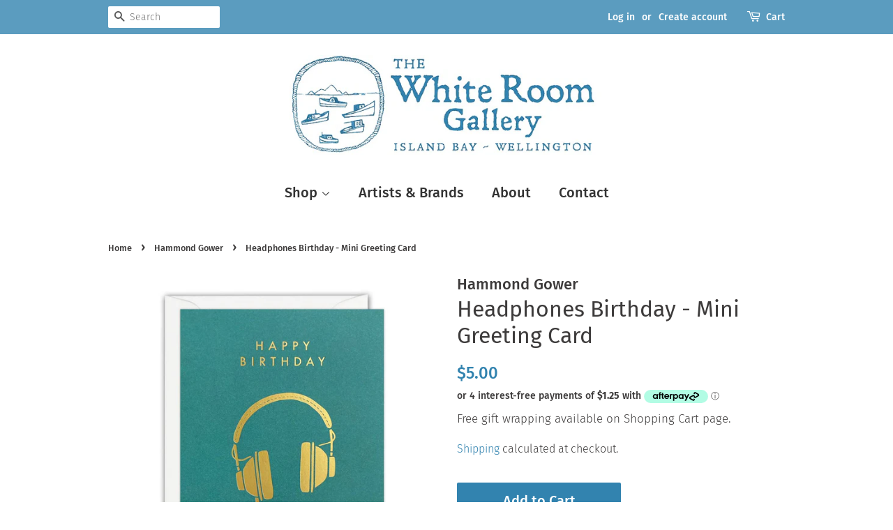

--- FILE ---
content_type: text/html; charset=utf-8
request_url: https://whiteroomgallery.co.nz/products/headphones-birthday-mini-greeting-card
body_size: 17313
content:
<!doctype html>
<html class="no-js">
<head>

  <!-- Basic page needs ================================================== -->
  <meta charset="utf-8">
  <meta http-equiv="X-UA-Compatible" content="IE=edge,chrome=1">
  <meta name="google-site-verification" content="978fsLiaK-WBT5-4c_B5iSjwA426aoMg0xtmIxbt8SY" />

  
  <link rel="shortcut icon" href="//whiteroomgallery.co.nz/cdn/shop/files/TWRG_NEW_favicon_master_32x32.png?v=1614299947" type="image/png" />
  

  <!-- Title and description ================================================== -->
  <title>
  Hammond Gower - Headphones Birthday - Mini Greeting Card &ndash; The White Room Gallery
  </title>

  
  <meta name="description" content="Stylish birthday card featuring illustration of headphones below the words &#39;Happy Birthday&#39;. Text and design foiled in gold. Blank inside for your own message The cards come with white laid envelopes 95mm x 125mm">
  

  <!-- Social meta ================================================== -->
  <!-- /snippets/social-meta-tags.liquid -->




<meta property="og:site_name" content="The White Room Gallery">
<meta property="og:url" content="https://whiteroomgallery.co.nz/products/headphones-birthday-mini-greeting-card">
<meta property="og:title" content="Headphones Birthday - Mini Greeting Card">
<meta property="og:type" content="product">
<meta property="og:description" content="Stylish birthday card featuring illustration of headphones below the words &#39;Happy Birthday&#39;. Text and design foiled in gold. Blank inside for your own message The cards come with white laid envelopes 95mm x 125mm">

  <meta property="og:price:amount" content="5.00">
  <meta property="og:price:currency" content="NZD">

<meta property="og:image" content="http://whiteroomgallery.co.nz/cdn/shop/files/Hammond-Gower-Mini-Greeting-Card-Headphones-Birthday_1200x1200.jpg?v=1718082236">
<meta property="og:image:secure_url" content="https://whiteroomgallery.co.nz/cdn/shop/files/Hammond-Gower-Mini-Greeting-Card-Headphones-Birthday_1200x1200.jpg?v=1718082236">


<meta name="twitter:card" content="summary_large_image">
<meta name="twitter:title" content="Headphones Birthday - Mini Greeting Card">
<meta name="twitter:description" content="Stylish birthday card featuring illustration of headphones below the words &#39;Happy Birthday&#39;. Text and design foiled in gold. Blank inside for your own message The cards come with white laid envelopes 95mm x 125mm">


  <!-- Helpers ================================================== -->
  <link rel="canonical" href="https://whiteroomgallery.co.nz/products/headphones-birthday-mini-greeting-card">
  <meta name="viewport" content="width=device-width,initial-scale=1">
  <meta name="theme-color" content="#3283af">

  <!-- CSS ================================================== -->
  <link href="//whiteroomgallery.co.nz/cdn/shop/t/3/assets/timber.scss.css?v=135619746177987240121762300595" rel="stylesheet" type="text/css" media="all" />
  <link href="//whiteroomgallery.co.nz/cdn/shop/t/3/assets/style.scss.css?v=120442545757062926831762300595" rel="stylesheet" type="text/css" media="all" />

  <script>
    window.theme = window.theme || {};

    var theme = {
      strings: {
        addToCart: "Add to Cart",
        soldOut: "Sold Out",
        unavailable: "Unavailable",
        zoomClose: "Close (Esc)",
        zoomPrev: "Previous (Left arrow key)",
        zoomNext: "Next (Right arrow key)",
        addressError: "Error looking up that address",
        addressNoResults: "No results for that address",
        addressQueryLimit: "You have exceeded the Google API usage limit. Consider upgrading to a \u003ca href=\"https:\/\/developers.google.com\/maps\/premium\/usage-limits\"\u003ePremium Plan\u003c\/a\u003e.",
        authError: "There was a problem authenticating your Google Maps API Key."
      },
      settings: {
        // Adding some settings to allow the editor to update correctly when they are changed
        enableWideLayout: false,
        typeAccentTransform: false,
        typeAccentSpacing: false,
        baseFontSize: '17px',
        headerBaseFontSize: '32px',
        accentFontSize: '20px'
      },
      variables: {
        mediaQueryMedium: 'screen and (max-width: 768px)',
        bpSmall: false
      },
      moneyFormat: "${{amount}}"
    }

    document.documentElement.className = document.documentElement.className.replace('no-js', 'supports-js');
  </script>

  <!-- Header hook for plugins ================================================== -->
  <script>window.performance && window.performance.mark && window.performance.mark('shopify.content_for_header.start');</script><meta id="shopify-digital-wallet" name="shopify-digital-wallet" content="/27384643619/digital_wallets/dialog">
<meta name="shopify-checkout-api-token" content="ea7cd6645fad8228f08ae44fa06e28ca">
<link rel="alternate" type="application/json+oembed" href="https://whiteroomgallery.co.nz/products/headphones-birthday-mini-greeting-card.oembed">
<script async="async" src="/checkouts/internal/preloads.js?locale=en-NZ"></script>
<link rel="preconnect" href="https://shop.app" crossorigin="anonymous">
<script async="async" src="https://shop.app/checkouts/internal/preloads.js?locale=en-NZ&shop_id=27384643619" crossorigin="anonymous"></script>
<script id="shopify-features" type="application/json">{"accessToken":"ea7cd6645fad8228f08ae44fa06e28ca","betas":["rich-media-storefront-analytics"],"domain":"whiteroomgallery.co.nz","predictiveSearch":true,"shopId":27384643619,"locale":"en"}</script>
<script>var Shopify = Shopify || {};
Shopify.shop = "white-room-gallery-island-bay.myshopify.com";
Shopify.locale = "en";
Shopify.currency = {"active":"NZD","rate":"1.0"};
Shopify.country = "NZ";
Shopify.theme = {"name":"Twrg-theme","id":78926643235,"schema_name":"twrg","schema_version":"11.6.4","theme_store_id":null,"role":"main"};
Shopify.theme.handle = "null";
Shopify.theme.style = {"id":null,"handle":null};
Shopify.cdnHost = "whiteroomgallery.co.nz/cdn";
Shopify.routes = Shopify.routes || {};
Shopify.routes.root = "/";</script>
<script type="module">!function(o){(o.Shopify=o.Shopify||{}).modules=!0}(window);</script>
<script>!function(o){function n(){var o=[];function n(){o.push(Array.prototype.slice.apply(arguments))}return n.q=o,n}var t=o.Shopify=o.Shopify||{};t.loadFeatures=n(),t.autoloadFeatures=n()}(window);</script>
<script>
  window.ShopifyPay = window.ShopifyPay || {};
  window.ShopifyPay.apiHost = "shop.app\/pay";
  window.ShopifyPay.redirectState = null;
</script>
<script id="shop-js-analytics" type="application/json">{"pageType":"product"}</script>
<script defer="defer" async type="module" src="//whiteroomgallery.co.nz/cdn/shopifycloud/shop-js/modules/v2/client.init-shop-cart-sync_C5BV16lS.en.esm.js"></script>
<script defer="defer" async type="module" src="//whiteroomgallery.co.nz/cdn/shopifycloud/shop-js/modules/v2/chunk.common_CygWptCX.esm.js"></script>
<script type="module">
  await import("//whiteroomgallery.co.nz/cdn/shopifycloud/shop-js/modules/v2/client.init-shop-cart-sync_C5BV16lS.en.esm.js");
await import("//whiteroomgallery.co.nz/cdn/shopifycloud/shop-js/modules/v2/chunk.common_CygWptCX.esm.js");

  window.Shopify.SignInWithShop?.initShopCartSync?.({"fedCMEnabled":true,"windoidEnabled":true});

</script>
<script>
  window.Shopify = window.Shopify || {};
  if (!window.Shopify.featureAssets) window.Shopify.featureAssets = {};
  window.Shopify.featureAssets['shop-js'] = {"shop-cart-sync":["modules/v2/client.shop-cart-sync_ZFArdW7E.en.esm.js","modules/v2/chunk.common_CygWptCX.esm.js"],"init-fed-cm":["modules/v2/client.init-fed-cm_CmiC4vf6.en.esm.js","modules/v2/chunk.common_CygWptCX.esm.js"],"shop-button":["modules/v2/client.shop-button_tlx5R9nI.en.esm.js","modules/v2/chunk.common_CygWptCX.esm.js"],"shop-cash-offers":["modules/v2/client.shop-cash-offers_DOA2yAJr.en.esm.js","modules/v2/chunk.common_CygWptCX.esm.js","modules/v2/chunk.modal_D71HUcav.esm.js"],"init-windoid":["modules/v2/client.init-windoid_sURxWdc1.en.esm.js","modules/v2/chunk.common_CygWptCX.esm.js"],"shop-toast-manager":["modules/v2/client.shop-toast-manager_ClPi3nE9.en.esm.js","modules/v2/chunk.common_CygWptCX.esm.js"],"init-shop-email-lookup-coordinator":["modules/v2/client.init-shop-email-lookup-coordinator_B8hsDcYM.en.esm.js","modules/v2/chunk.common_CygWptCX.esm.js"],"init-shop-cart-sync":["modules/v2/client.init-shop-cart-sync_C5BV16lS.en.esm.js","modules/v2/chunk.common_CygWptCX.esm.js"],"avatar":["modules/v2/client.avatar_BTnouDA3.en.esm.js"],"pay-button":["modules/v2/client.pay-button_FdsNuTd3.en.esm.js","modules/v2/chunk.common_CygWptCX.esm.js"],"init-customer-accounts":["modules/v2/client.init-customer-accounts_DxDtT_ad.en.esm.js","modules/v2/client.shop-login-button_C5VAVYt1.en.esm.js","modules/v2/chunk.common_CygWptCX.esm.js","modules/v2/chunk.modal_D71HUcav.esm.js"],"init-shop-for-new-customer-accounts":["modules/v2/client.init-shop-for-new-customer-accounts_ChsxoAhi.en.esm.js","modules/v2/client.shop-login-button_C5VAVYt1.en.esm.js","modules/v2/chunk.common_CygWptCX.esm.js","modules/v2/chunk.modal_D71HUcav.esm.js"],"shop-login-button":["modules/v2/client.shop-login-button_C5VAVYt1.en.esm.js","modules/v2/chunk.common_CygWptCX.esm.js","modules/v2/chunk.modal_D71HUcav.esm.js"],"init-customer-accounts-sign-up":["modules/v2/client.init-customer-accounts-sign-up_CPSyQ0Tj.en.esm.js","modules/v2/client.shop-login-button_C5VAVYt1.en.esm.js","modules/v2/chunk.common_CygWptCX.esm.js","modules/v2/chunk.modal_D71HUcav.esm.js"],"shop-follow-button":["modules/v2/client.shop-follow-button_Cva4Ekp9.en.esm.js","modules/v2/chunk.common_CygWptCX.esm.js","modules/v2/chunk.modal_D71HUcav.esm.js"],"checkout-modal":["modules/v2/client.checkout-modal_BPM8l0SH.en.esm.js","modules/v2/chunk.common_CygWptCX.esm.js","modules/v2/chunk.modal_D71HUcav.esm.js"],"lead-capture":["modules/v2/client.lead-capture_Bi8yE_yS.en.esm.js","modules/v2/chunk.common_CygWptCX.esm.js","modules/v2/chunk.modal_D71HUcav.esm.js"],"shop-login":["modules/v2/client.shop-login_D6lNrXab.en.esm.js","modules/v2/chunk.common_CygWptCX.esm.js","modules/v2/chunk.modal_D71HUcav.esm.js"],"payment-terms":["modules/v2/client.payment-terms_CZxnsJam.en.esm.js","modules/v2/chunk.common_CygWptCX.esm.js","modules/v2/chunk.modal_D71HUcav.esm.js"]};
</script>
<script>(function() {
  var isLoaded = false;
  function asyncLoad() {
    if (isLoaded) return;
    isLoaded = true;
    var urls = ["https:\/\/chimpstatic.com\/mcjs-connected\/js\/users\/ddfac632d60a8dacfed80c673\/ffad1fbc4657e695011b20141.js?shop=white-room-gallery-island-bay.myshopify.com"];
    for (var i = 0; i < urls.length; i++) {
      var s = document.createElement('script');
      s.type = 'text/javascript';
      s.async = true;
      s.src = urls[i];
      var x = document.getElementsByTagName('script')[0];
      x.parentNode.insertBefore(s, x);
    }
  };
  if(window.attachEvent) {
    window.attachEvent('onload', asyncLoad);
  } else {
    window.addEventListener('load', asyncLoad, false);
  }
})();</script>
<script id="__st">var __st={"a":27384643619,"offset":46800,"reqid":"b515a10e-5283-4590-9749-e3d0e8b1467d-1768831998","pageurl":"whiteroomgallery.co.nz\/products\/headphones-birthday-mini-greeting-card","u":"db04cf19b07f","p":"product","rtyp":"product","rid":7008248299555};</script>
<script>window.ShopifyPaypalV4VisibilityTracking = true;</script>
<script id="captcha-bootstrap">!function(){'use strict';const t='contact',e='account',n='new_comment',o=[[t,t],['blogs',n],['comments',n],[t,'customer']],c=[[e,'customer_login'],[e,'guest_login'],[e,'recover_customer_password'],[e,'create_customer']],r=t=>t.map((([t,e])=>`form[action*='/${t}']:not([data-nocaptcha='true']) input[name='form_type'][value='${e}']`)).join(','),a=t=>()=>t?[...document.querySelectorAll(t)].map((t=>t.form)):[];function s(){const t=[...o],e=r(t);return a(e)}const i='password',u='form_key',d=['recaptcha-v3-token','g-recaptcha-response','h-captcha-response',i],f=()=>{try{return window.sessionStorage}catch{return}},m='__shopify_v',_=t=>t.elements[u];function p(t,e,n=!1){try{const o=window.sessionStorage,c=JSON.parse(o.getItem(e)),{data:r}=function(t){const{data:e,action:n}=t;return t[m]||n?{data:e,action:n}:{data:t,action:n}}(c);for(const[e,n]of Object.entries(r))t.elements[e]&&(t.elements[e].value=n);n&&o.removeItem(e)}catch(o){console.error('form repopulation failed',{error:o})}}const l='form_type',E='cptcha';function T(t){t.dataset[E]=!0}const w=window,h=w.document,L='Shopify',v='ce_forms',y='captcha';let A=!1;((t,e)=>{const n=(g='f06e6c50-85a8-45c8-87d0-21a2b65856fe',I='https://cdn.shopify.com/shopifycloud/storefront-forms-hcaptcha/ce_storefront_forms_captcha_hcaptcha.v1.5.2.iife.js',D={infoText:'Protected by hCaptcha',privacyText:'Privacy',termsText:'Terms'},(t,e,n)=>{const o=w[L][v],c=o.bindForm;if(c)return c(t,g,e,D).then(n);var r;o.q.push([[t,g,e,D],n]),r=I,A||(h.body.append(Object.assign(h.createElement('script'),{id:'captcha-provider',async:!0,src:r})),A=!0)});var g,I,D;w[L]=w[L]||{},w[L][v]=w[L][v]||{},w[L][v].q=[],w[L][y]=w[L][y]||{},w[L][y].protect=function(t,e){n(t,void 0,e),T(t)},Object.freeze(w[L][y]),function(t,e,n,w,h,L){const[v,y,A,g]=function(t,e,n){const i=e?o:[],u=t?c:[],d=[...i,...u],f=r(d),m=r(i),_=r(d.filter((([t,e])=>n.includes(e))));return[a(f),a(m),a(_),s()]}(w,h,L),I=t=>{const e=t.target;return e instanceof HTMLFormElement?e:e&&e.form},D=t=>v().includes(t);t.addEventListener('submit',(t=>{const e=I(t);if(!e)return;const n=D(e)&&!e.dataset.hcaptchaBound&&!e.dataset.recaptchaBound,o=_(e),c=g().includes(e)&&(!o||!o.value);(n||c)&&t.preventDefault(),c&&!n&&(function(t){try{if(!f())return;!function(t){const e=f();if(!e)return;const n=_(t);if(!n)return;const o=n.value;o&&e.removeItem(o)}(t);const e=Array.from(Array(32),(()=>Math.random().toString(36)[2])).join('');!function(t,e){_(t)||t.append(Object.assign(document.createElement('input'),{type:'hidden',name:u})),t.elements[u].value=e}(t,e),function(t,e){const n=f();if(!n)return;const o=[...t.querySelectorAll(`input[type='${i}']`)].map((({name:t})=>t)),c=[...d,...o],r={};for(const[a,s]of new FormData(t).entries())c.includes(a)||(r[a]=s);n.setItem(e,JSON.stringify({[m]:1,action:t.action,data:r}))}(t,e)}catch(e){console.error('failed to persist form',e)}}(e),e.submit())}));const S=(t,e)=>{t&&!t.dataset[E]&&(n(t,e.some((e=>e===t))),T(t))};for(const o of['focusin','change'])t.addEventListener(o,(t=>{const e=I(t);D(e)&&S(e,y())}));const B=e.get('form_key'),M=e.get(l),P=B&&M;t.addEventListener('DOMContentLoaded',(()=>{const t=y();if(P)for(const e of t)e.elements[l].value===M&&p(e,B);[...new Set([...A(),...v().filter((t=>'true'===t.dataset.shopifyCaptcha))])].forEach((e=>S(e,t)))}))}(h,new URLSearchParams(w.location.search),n,t,e,['guest_login'])})(!0,!0)}();</script>
<script integrity="sha256-4kQ18oKyAcykRKYeNunJcIwy7WH5gtpwJnB7kiuLZ1E=" data-source-attribution="shopify.loadfeatures" defer="defer" src="//whiteroomgallery.co.nz/cdn/shopifycloud/storefront/assets/storefront/load_feature-a0a9edcb.js" crossorigin="anonymous"></script>
<script crossorigin="anonymous" defer="defer" src="//whiteroomgallery.co.nz/cdn/shopifycloud/storefront/assets/shopify_pay/storefront-65b4c6d7.js?v=20250812"></script>
<script data-source-attribution="shopify.dynamic_checkout.dynamic.init">var Shopify=Shopify||{};Shopify.PaymentButton=Shopify.PaymentButton||{isStorefrontPortableWallets:!0,init:function(){window.Shopify.PaymentButton.init=function(){};var t=document.createElement("script");t.src="https://whiteroomgallery.co.nz/cdn/shopifycloud/portable-wallets/latest/portable-wallets.en.js",t.type="module",document.head.appendChild(t)}};
</script>
<script data-source-attribution="shopify.dynamic_checkout.buyer_consent">
  function portableWalletsHideBuyerConsent(e){var t=document.getElementById("shopify-buyer-consent"),n=document.getElementById("shopify-subscription-policy-button");t&&n&&(t.classList.add("hidden"),t.setAttribute("aria-hidden","true"),n.removeEventListener("click",e))}function portableWalletsShowBuyerConsent(e){var t=document.getElementById("shopify-buyer-consent"),n=document.getElementById("shopify-subscription-policy-button");t&&n&&(t.classList.remove("hidden"),t.removeAttribute("aria-hidden"),n.addEventListener("click",e))}window.Shopify?.PaymentButton&&(window.Shopify.PaymentButton.hideBuyerConsent=portableWalletsHideBuyerConsent,window.Shopify.PaymentButton.showBuyerConsent=portableWalletsShowBuyerConsent);
</script>
<script data-source-attribution="shopify.dynamic_checkout.cart.bootstrap">document.addEventListener("DOMContentLoaded",(function(){function t(){return document.querySelector("shopify-accelerated-checkout-cart, shopify-accelerated-checkout")}if(t())Shopify.PaymentButton.init();else{new MutationObserver((function(e,n){t()&&(Shopify.PaymentButton.init(),n.disconnect())})).observe(document.body,{childList:!0,subtree:!0})}}));
</script>
<link id="shopify-accelerated-checkout-styles" rel="stylesheet" media="screen" href="https://whiteroomgallery.co.nz/cdn/shopifycloud/portable-wallets/latest/accelerated-checkout-backwards-compat.css" crossorigin="anonymous">
<style id="shopify-accelerated-checkout-cart">
        #shopify-buyer-consent {
  margin-top: 1em;
  display: inline-block;
  width: 100%;
}

#shopify-buyer-consent.hidden {
  display: none;
}

#shopify-subscription-policy-button {
  background: none;
  border: none;
  padding: 0;
  text-decoration: underline;
  font-size: inherit;
  cursor: pointer;
}

#shopify-subscription-policy-button::before {
  box-shadow: none;
}

      </style>

<script>window.performance && window.performance.mark && window.performance.mark('shopify.content_for_header.end');</script>

  <script src="//whiteroomgallery.co.nz/cdn/shop/t/3/assets/jquery-2.2.3.min.js?v=58211863146907186831572931426" type="text/javascript"></script>

  <script src="//whiteroomgallery.co.nz/cdn/shop/t/3/assets/lazysizes.min.js?v=155223123402716617051572931427" async="async"></script>

  
  



<link href="https://monorail-edge.shopifysvc.com" rel="dns-prefetch">
<script>(function(){if ("sendBeacon" in navigator && "performance" in window) {try {var session_token_from_headers = performance.getEntriesByType('navigation')[0].serverTiming.find(x => x.name == '_s').description;} catch {var session_token_from_headers = undefined;}var session_cookie_matches = document.cookie.match(/_shopify_s=([^;]*)/);var session_token_from_cookie = session_cookie_matches && session_cookie_matches.length === 2 ? session_cookie_matches[1] : "";var session_token = session_token_from_headers || session_token_from_cookie || "";function handle_abandonment_event(e) {var entries = performance.getEntries().filter(function(entry) {return /monorail-edge.shopifysvc.com/.test(entry.name);});if (!window.abandonment_tracked && entries.length === 0) {window.abandonment_tracked = true;var currentMs = Date.now();var navigation_start = performance.timing.navigationStart;var payload = {shop_id: 27384643619,url: window.location.href,navigation_start,duration: currentMs - navigation_start,session_token,page_type: "product"};window.navigator.sendBeacon("https://monorail-edge.shopifysvc.com/v1/produce", JSON.stringify({schema_id: "online_store_buyer_site_abandonment/1.1",payload: payload,metadata: {event_created_at_ms: currentMs,event_sent_at_ms: currentMs}}));}}window.addEventListener('pagehide', handle_abandonment_event);}}());</script>
<script id="web-pixels-manager-setup">(function e(e,d,r,n,o){if(void 0===o&&(o={}),!Boolean(null===(a=null===(i=window.Shopify)||void 0===i?void 0:i.analytics)||void 0===a?void 0:a.replayQueue)){var i,a;window.Shopify=window.Shopify||{};var t=window.Shopify;t.analytics=t.analytics||{};var s=t.analytics;s.replayQueue=[],s.publish=function(e,d,r){return s.replayQueue.push([e,d,r]),!0};try{self.performance.mark("wpm:start")}catch(e){}var l=function(){var e={modern:/Edge?\/(1{2}[4-9]|1[2-9]\d|[2-9]\d{2}|\d{4,})\.\d+(\.\d+|)|Firefox\/(1{2}[4-9]|1[2-9]\d|[2-9]\d{2}|\d{4,})\.\d+(\.\d+|)|Chrom(ium|e)\/(9{2}|\d{3,})\.\d+(\.\d+|)|(Maci|X1{2}).+ Version\/(15\.\d+|(1[6-9]|[2-9]\d|\d{3,})\.\d+)([,.]\d+|)( \(\w+\)|)( Mobile\/\w+|) Safari\/|Chrome.+OPR\/(9{2}|\d{3,})\.\d+\.\d+|(CPU[ +]OS|iPhone[ +]OS|CPU[ +]iPhone|CPU IPhone OS|CPU iPad OS)[ +]+(15[._]\d+|(1[6-9]|[2-9]\d|\d{3,})[._]\d+)([._]\d+|)|Android:?[ /-](13[3-9]|1[4-9]\d|[2-9]\d{2}|\d{4,})(\.\d+|)(\.\d+|)|Android.+Firefox\/(13[5-9]|1[4-9]\d|[2-9]\d{2}|\d{4,})\.\d+(\.\d+|)|Android.+Chrom(ium|e)\/(13[3-9]|1[4-9]\d|[2-9]\d{2}|\d{4,})\.\d+(\.\d+|)|SamsungBrowser\/([2-9]\d|\d{3,})\.\d+/,legacy:/Edge?\/(1[6-9]|[2-9]\d|\d{3,})\.\d+(\.\d+|)|Firefox\/(5[4-9]|[6-9]\d|\d{3,})\.\d+(\.\d+|)|Chrom(ium|e)\/(5[1-9]|[6-9]\d|\d{3,})\.\d+(\.\d+|)([\d.]+$|.*Safari\/(?![\d.]+ Edge\/[\d.]+$))|(Maci|X1{2}).+ Version\/(10\.\d+|(1[1-9]|[2-9]\d|\d{3,})\.\d+)([,.]\d+|)( \(\w+\)|)( Mobile\/\w+|) Safari\/|Chrome.+OPR\/(3[89]|[4-9]\d|\d{3,})\.\d+\.\d+|(CPU[ +]OS|iPhone[ +]OS|CPU[ +]iPhone|CPU IPhone OS|CPU iPad OS)[ +]+(10[._]\d+|(1[1-9]|[2-9]\d|\d{3,})[._]\d+)([._]\d+|)|Android:?[ /-](13[3-9]|1[4-9]\d|[2-9]\d{2}|\d{4,})(\.\d+|)(\.\d+|)|Mobile Safari.+OPR\/([89]\d|\d{3,})\.\d+\.\d+|Android.+Firefox\/(13[5-9]|1[4-9]\d|[2-9]\d{2}|\d{4,})\.\d+(\.\d+|)|Android.+Chrom(ium|e)\/(13[3-9]|1[4-9]\d|[2-9]\d{2}|\d{4,})\.\d+(\.\d+|)|Android.+(UC? ?Browser|UCWEB|U3)[ /]?(15\.([5-9]|\d{2,})|(1[6-9]|[2-9]\d|\d{3,})\.\d+)\.\d+|SamsungBrowser\/(5\.\d+|([6-9]|\d{2,})\.\d+)|Android.+MQ{2}Browser\/(14(\.(9|\d{2,})|)|(1[5-9]|[2-9]\d|\d{3,})(\.\d+|))(\.\d+|)|K[Aa][Ii]OS\/(3\.\d+|([4-9]|\d{2,})\.\d+)(\.\d+|)/},d=e.modern,r=e.legacy,n=navigator.userAgent;return n.match(d)?"modern":n.match(r)?"legacy":"unknown"}(),u="modern"===l?"modern":"legacy",c=(null!=n?n:{modern:"",legacy:""})[u],f=function(e){return[e.baseUrl,"/wpm","/b",e.hashVersion,"modern"===e.buildTarget?"m":"l",".js"].join("")}({baseUrl:d,hashVersion:r,buildTarget:u}),m=function(e){var d=e.version,r=e.bundleTarget,n=e.surface,o=e.pageUrl,i=e.monorailEndpoint;return{emit:function(e){var a=e.status,t=e.errorMsg,s=(new Date).getTime(),l=JSON.stringify({metadata:{event_sent_at_ms:s},events:[{schema_id:"web_pixels_manager_load/3.1",payload:{version:d,bundle_target:r,page_url:o,status:a,surface:n,error_msg:t},metadata:{event_created_at_ms:s}}]});if(!i)return console&&console.warn&&console.warn("[Web Pixels Manager] No Monorail endpoint provided, skipping logging."),!1;try{return self.navigator.sendBeacon.bind(self.navigator)(i,l)}catch(e){}var u=new XMLHttpRequest;try{return u.open("POST",i,!0),u.setRequestHeader("Content-Type","text/plain"),u.send(l),!0}catch(e){return console&&console.warn&&console.warn("[Web Pixels Manager] Got an unhandled error while logging to Monorail."),!1}}}}({version:r,bundleTarget:l,surface:e.surface,pageUrl:self.location.href,monorailEndpoint:e.monorailEndpoint});try{o.browserTarget=l,function(e){var d=e.src,r=e.async,n=void 0===r||r,o=e.onload,i=e.onerror,a=e.sri,t=e.scriptDataAttributes,s=void 0===t?{}:t,l=document.createElement("script"),u=document.querySelector("head"),c=document.querySelector("body");if(l.async=n,l.src=d,a&&(l.integrity=a,l.crossOrigin="anonymous"),s)for(var f in s)if(Object.prototype.hasOwnProperty.call(s,f))try{l.dataset[f]=s[f]}catch(e){}if(o&&l.addEventListener("load",o),i&&l.addEventListener("error",i),u)u.appendChild(l);else{if(!c)throw new Error("Did not find a head or body element to append the script");c.appendChild(l)}}({src:f,async:!0,onload:function(){if(!function(){var e,d;return Boolean(null===(d=null===(e=window.Shopify)||void 0===e?void 0:e.analytics)||void 0===d?void 0:d.initialized)}()){var d=window.webPixelsManager.init(e)||void 0;if(d){var r=window.Shopify.analytics;r.replayQueue.forEach((function(e){var r=e[0],n=e[1],o=e[2];d.publishCustomEvent(r,n,o)})),r.replayQueue=[],r.publish=d.publishCustomEvent,r.visitor=d.visitor,r.initialized=!0}}},onerror:function(){return m.emit({status:"failed",errorMsg:"".concat(f," has failed to load")})},sri:function(e){var d=/^sha384-[A-Za-z0-9+/=]+$/;return"string"==typeof e&&d.test(e)}(c)?c:"",scriptDataAttributes:o}),m.emit({status:"loading"})}catch(e){m.emit({status:"failed",errorMsg:(null==e?void 0:e.message)||"Unknown error"})}}})({shopId: 27384643619,storefrontBaseUrl: "https://whiteroomgallery.co.nz",extensionsBaseUrl: "https://extensions.shopifycdn.com/cdn/shopifycloud/web-pixels-manager",monorailEndpoint: "https://monorail-edge.shopifysvc.com/unstable/produce_batch",surface: "storefront-renderer",enabledBetaFlags: ["2dca8a86"],webPixelsConfigList: [{"id":"110886947","configuration":"{\"pixel_id\":\"667511129220906\",\"pixel_type\":\"facebook_pixel\"}","eventPayloadVersion":"v1","runtimeContext":"OPEN","scriptVersion":"ca16bc87fe92b6042fbaa3acc2fbdaa6","type":"APP","apiClientId":2329312,"privacyPurposes":["ANALYTICS","MARKETING","SALE_OF_DATA"],"dataSharingAdjustments":{"protectedCustomerApprovalScopes":["read_customer_address","read_customer_email","read_customer_name","read_customer_personal_data","read_customer_phone"]}},{"id":"shopify-app-pixel","configuration":"{}","eventPayloadVersion":"v1","runtimeContext":"STRICT","scriptVersion":"0450","apiClientId":"shopify-pixel","type":"APP","privacyPurposes":["ANALYTICS","MARKETING"]},{"id":"shopify-custom-pixel","eventPayloadVersion":"v1","runtimeContext":"LAX","scriptVersion":"0450","apiClientId":"shopify-pixel","type":"CUSTOM","privacyPurposes":["ANALYTICS","MARKETING"]}],isMerchantRequest: false,initData: {"shop":{"name":"The White Room Gallery","paymentSettings":{"currencyCode":"NZD"},"myshopifyDomain":"white-room-gallery-island-bay.myshopify.com","countryCode":"NZ","storefrontUrl":"https:\/\/whiteroomgallery.co.nz"},"customer":null,"cart":null,"checkout":null,"productVariants":[{"price":{"amount":5.0,"currencyCode":"NZD"},"product":{"title":"Headphones Birthday - Mini Greeting Card","vendor":"Hammond Gower","id":"7008248299555","untranslatedTitle":"Headphones Birthday - Mini Greeting Card","url":"\/products\/headphones-birthday-mini-greeting-card","type":"Stationery"},"id":"40480498941987","image":{"src":"\/\/whiteroomgallery.co.nz\/cdn\/shop\/files\/Hammond-Gower-Mini-Greeting-Card-Headphones-Birthday.jpg?v=1718082236"},"sku":"5060998572465","title":"Default Title","untranslatedTitle":"Default Title"}],"purchasingCompany":null},},"https://whiteroomgallery.co.nz/cdn","fcfee988w5aeb613cpc8e4bc33m6693e112",{"modern":"","legacy":""},{"shopId":"27384643619","storefrontBaseUrl":"https:\/\/whiteroomgallery.co.nz","extensionBaseUrl":"https:\/\/extensions.shopifycdn.com\/cdn\/shopifycloud\/web-pixels-manager","surface":"storefront-renderer","enabledBetaFlags":"[\"2dca8a86\"]","isMerchantRequest":"false","hashVersion":"fcfee988w5aeb613cpc8e4bc33m6693e112","publish":"custom","events":"[[\"page_viewed\",{}],[\"product_viewed\",{\"productVariant\":{\"price\":{\"amount\":5.0,\"currencyCode\":\"NZD\"},\"product\":{\"title\":\"Headphones Birthday - Mini Greeting Card\",\"vendor\":\"Hammond Gower\",\"id\":\"7008248299555\",\"untranslatedTitle\":\"Headphones Birthday - Mini Greeting Card\",\"url\":\"\/products\/headphones-birthday-mini-greeting-card\",\"type\":\"Stationery\"},\"id\":\"40480498941987\",\"image\":{\"src\":\"\/\/whiteroomgallery.co.nz\/cdn\/shop\/files\/Hammond-Gower-Mini-Greeting-Card-Headphones-Birthday.jpg?v=1718082236\"},\"sku\":\"5060998572465\",\"title\":\"Default Title\",\"untranslatedTitle\":\"Default Title\"}}]]"});</script><script>
  window.ShopifyAnalytics = window.ShopifyAnalytics || {};
  window.ShopifyAnalytics.meta = window.ShopifyAnalytics.meta || {};
  window.ShopifyAnalytics.meta.currency = 'NZD';
  var meta = {"product":{"id":7008248299555,"gid":"gid:\/\/shopify\/Product\/7008248299555","vendor":"Hammond Gower","type":"Stationery","handle":"headphones-birthday-mini-greeting-card","variants":[{"id":40480498941987,"price":500,"name":"Headphones Birthday - Mini Greeting Card","public_title":null,"sku":"5060998572465"}],"remote":false},"page":{"pageType":"product","resourceType":"product","resourceId":7008248299555,"requestId":"b515a10e-5283-4590-9749-e3d0e8b1467d-1768831998"}};
  for (var attr in meta) {
    window.ShopifyAnalytics.meta[attr] = meta[attr];
  }
</script>
<script class="analytics">
  (function () {
    var customDocumentWrite = function(content) {
      var jquery = null;

      if (window.jQuery) {
        jquery = window.jQuery;
      } else if (window.Checkout && window.Checkout.$) {
        jquery = window.Checkout.$;
      }

      if (jquery) {
        jquery('body').append(content);
      }
    };

    var hasLoggedConversion = function(token) {
      if (token) {
        return document.cookie.indexOf('loggedConversion=' + token) !== -1;
      }
      return false;
    }

    var setCookieIfConversion = function(token) {
      if (token) {
        var twoMonthsFromNow = new Date(Date.now());
        twoMonthsFromNow.setMonth(twoMonthsFromNow.getMonth() + 2);

        document.cookie = 'loggedConversion=' + token + '; expires=' + twoMonthsFromNow;
      }
    }

    var trekkie = window.ShopifyAnalytics.lib = window.trekkie = window.trekkie || [];
    if (trekkie.integrations) {
      return;
    }
    trekkie.methods = [
      'identify',
      'page',
      'ready',
      'track',
      'trackForm',
      'trackLink'
    ];
    trekkie.factory = function(method) {
      return function() {
        var args = Array.prototype.slice.call(arguments);
        args.unshift(method);
        trekkie.push(args);
        return trekkie;
      };
    };
    for (var i = 0; i < trekkie.methods.length; i++) {
      var key = trekkie.methods[i];
      trekkie[key] = trekkie.factory(key);
    }
    trekkie.load = function(config) {
      trekkie.config = config || {};
      trekkie.config.initialDocumentCookie = document.cookie;
      var first = document.getElementsByTagName('script')[0];
      var script = document.createElement('script');
      script.type = 'text/javascript';
      script.onerror = function(e) {
        var scriptFallback = document.createElement('script');
        scriptFallback.type = 'text/javascript';
        scriptFallback.onerror = function(error) {
                var Monorail = {
      produce: function produce(monorailDomain, schemaId, payload) {
        var currentMs = new Date().getTime();
        var event = {
          schema_id: schemaId,
          payload: payload,
          metadata: {
            event_created_at_ms: currentMs,
            event_sent_at_ms: currentMs
          }
        };
        return Monorail.sendRequest("https://" + monorailDomain + "/v1/produce", JSON.stringify(event));
      },
      sendRequest: function sendRequest(endpointUrl, payload) {
        // Try the sendBeacon API
        if (window && window.navigator && typeof window.navigator.sendBeacon === 'function' && typeof window.Blob === 'function' && !Monorail.isIos12()) {
          var blobData = new window.Blob([payload], {
            type: 'text/plain'
          });

          if (window.navigator.sendBeacon(endpointUrl, blobData)) {
            return true;
          } // sendBeacon was not successful

        } // XHR beacon

        var xhr = new XMLHttpRequest();

        try {
          xhr.open('POST', endpointUrl);
          xhr.setRequestHeader('Content-Type', 'text/plain');
          xhr.send(payload);
        } catch (e) {
          console.log(e);
        }

        return false;
      },
      isIos12: function isIos12() {
        return window.navigator.userAgent.lastIndexOf('iPhone; CPU iPhone OS 12_') !== -1 || window.navigator.userAgent.lastIndexOf('iPad; CPU OS 12_') !== -1;
      }
    };
    Monorail.produce('monorail-edge.shopifysvc.com',
      'trekkie_storefront_load_errors/1.1',
      {shop_id: 27384643619,
      theme_id: 78926643235,
      app_name: "storefront",
      context_url: window.location.href,
      source_url: "//whiteroomgallery.co.nz/cdn/s/trekkie.storefront.cd680fe47e6c39ca5d5df5f0a32d569bc48c0f27.min.js"});

        };
        scriptFallback.async = true;
        scriptFallback.src = '//whiteroomgallery.co.nz/cdn/s/trekkie.storefront.cd680fe47e6c39ca5d5df5f0a32d569bc48c0f27.min.js';
        first.parentNode.insertBefore(scriptFallback, first);
      };
      script.async = true;
      script.src = '//whiteroomgallery.co.nz/cdn/s/trekkie.storefront.cd680fe47e6c39ca5d5df5f0a32d569bc48c0f27.min.js';
      first.parentNode.insertBefore(script, first);
    };
    trekkie.load(
      {"Trekkie":{"appName":"storefront","development":false,"defaultAttributes":{"shopId":27384643619,"isMerchantRequest":null,"themeId":78926643235,"themeCityHash":"2283964707189483084","contentLanguage":"en","currency":"NZD","eventMetadataId":"f3d5cdd9-9ea9-4479-abd0-b29da4cbf6ac"},"isServerSideCookieWritingEnabled":true,"monorailRegion":"shop_domain","enabledBetaFlags":["65f19447"]},"Session Attribution":{},"S2S":{"facebookCapiEnabled":true,"source":"trekkie-storefront-renderer","apiClientId":580111}}
    );

    var loaded = false;
    trekkie.ready(function() {
      if (loaded) return;
      loaded = true;

      window.ShopifyAnalytics.lib = window.trekkie;

      var originalDocumentWrite = document.write;
      document.write = customDocumentWrite;
      try { window.ShopifyAnalytics.merchantGoogleAnalytics.call(this); } catch(error) {};
      document.write = originalDocumentWrite;

      window.ShopifyAnalytics.lib.page(null,{"pageType":"product","resourceType":"product","resourceId":7008248299555,"requestId":"b515a10e-5283-4590-9749-e3d0e8b1467d-1768831998","shopifyEmitted":true});

      var match = window.location.pathname.match(/checkouts\/(.+)\/(thank_you|post_purchase)/)
      var token = match? match[1]: undefined;
      if (!hasLoggedConversion(token)) {
        setCookieIfConversion(token);
        window.ShopifyAnalytics.lib.track("Viewed Product",{"currency":"NZD","variantId":40480498941987,"productId":7008248299555,"productGid":"gid:\/\/shopify\/Product\/7008248299555","name":"Headphones Birthday - Mini Greeting Card","price":"5.00","sku":"5060998572465","brand":"Hammond Gower","variant":null,"category":"Stationery","nonInteraction":true,"remote":false},undefined,undefined,{"shopifyEmitted":true});
      window.ShopifyAnalytics.lib.track("monorail:\/\/trekkie_storefront_viewed_product\/1.1",{"currency":"NZD","variantId":40480498941987,"productId":7008248299555,"productGid":"gid:\/\/shopify\/Product\/7008248299555","name":"Headphones Birthday - Mini Greeting Card","price":"5.00","sku":"5060998572465","brand":"Hammond Gower","variant":null,"category":"Stationery","nonInteraction":true,"remote":false,"referer":"https:\/\/whiteroomgallery.co.nz\/products\/headphones-birthday-mini-greeting-card"});
      }
    });


        var eventsListenerScript = document.createElement('script');
        eventsListenerScript.async = true;
        eventsListenerScript.src = "//whiteroomgallery.co.nz/cdn/shopifycloud/storefront/assets/shop_events_listener-3da45d37.js";
        document.getElementsByTagName('head')[0].appendChild(eventsListenerScript);

})();</script>
<script
  defer
  src="https://whiteroomgallery.co.nz/cdn/shopifycloud/perf-kit/shopify-perf-kit-3.0.4.min.js"
  data-application="storefront-renderer"
  data-shop-id="27384643619"
  data-render-region="gcp-us-central1"
  data-page-type="product"
  data-theme-instance-id="78926643235"
  data-theme-name="twrg"
  data-theme-version="11.6.4"
  data-monorail-region="shop_domain"
  data-resource-timing-sampling-rate="10"
  data-shs="true"
  data-shs-beacon="true"
  data-shs-export-with-fetch="true"
  data-shs-logs-sample-rate="1"
  data-shs-beacon-endpoint="https://whiteroomgallery.co.nz/api/collect"
></script>
</head>

<body id="hammond-gower-headphones-birthday-mini-greeting-card" class="template-product">

  <div id="shopify-section-header" class="shopify-section"><style>
  .logo__image-wrapper {
    max-width: 450px;
  }
  /*================= If logo is above navigation ================== */
  
    .site-nav {
      
      margin-top: 30px;
    }

    
      .logo__image-wrapper {
        margin: 0 auto;
      }
    
  

  /*============ If logo is on the same line as navigation ============ */
  


  
</style>

<div data-section-id="header" data-section-type="header-section">
  <div class="header-bar">
    <div class="wrapper medium-down--hide">
      <div class="post-large--display-table">

        
          <div class="header-bar__left post-large--display-table-cell">

            

            

            
              <div class="header-bar__module header-bar__search">
                


  <form action="/search" method="get" class="header-bar__search-form clearfix" role="search">
    
    <button type="submit" class="btn btn--search icon-fallback-text header-bar__search-submit">
      <span class="icon icon-search" aria-hidden="true"></span>
      <span class="fallback-text">Search</span>
    </button>
    <input type="search" name="q" value="" aria-label="Search" class="header-bar__search-input" placeholder="Search">
  </form>


              </div>
            

          </div>
        

        <div class="header-bar__right post-large--display-table-cell">

          
            <ul class="header-bar__module header-bar__module--list">
              
                <li>
                  <a href="/account/login" id="customer_login_link">Log in</a>
                </li>
                <li>or</li>
                <li>
                  <a href="/account/register" id="customer_register_link">Create account</a>
                </li>
              
            </ul>
          

          <div class="header-bar__module">
            <span class="header-bar__sep" aria-hidden="true"></span>
            <a href="/cart" class="cart-page-link">
              <span class="icon icon-cart header-bar__cart-icon" aria-hidden="true"></span>
            </a>
          </div>

          <div class="header-bar__module">
            <a href="/cart" class="cart-page-link">
              Cart
              <span class="cart-count header-bar__cart-count hidden-count">0</span>
            </a>
          </div>

          
            
          

        </div>
      </div>
    </div>

    <div class="wrapper post-large--hide announcement-bar--mobile">
      
    </div>

    <div class="wrapper post-large--hide">
      
        <button type="button" class="mobile-nav-trigger" id="MobileNavTrigger" aria-controls="MobileNav" aria-expanded="false">
          <span class="icon icon-hamburger" aria-hidden="true"></span>
          Menu
        </button>
      
      <a href="/cart" class="cart-page-link mobile-cart-page-link">
        <span class="icon icon-cart header-bar__cart-icon" aria-hidden="true"></span>
        Cart <span class="cart-count hidden-count">0</span>
      </a>
    </div>
    <nav role="navigation">
  <ul id="MobileNav" class="mobile-nav post-large--hide">
    
      
        
        <li class="mobile-nav__link" aria-haspopup="true">
          <a
            href="/collections/all"
            class="mobile-nav__sublist-trigger"
            aria-controls="MobileNav-Parent-1"
            aria-expanded="false">
            Shop
            <span class="icon-fallback-text mobile-nav__sublist-expand" aria-hidden="true">
  <span class="icon icon-plus" aria-hidden="true"></span>
  <span class="fallback-text">+</span>
</span>
<span class="icon-fallback-text mobile-nav__sublist-contract" aria-hidden="true">
  <span class="icon icon-minus" aria-hidden="true"></span>
  <span class="fallback-text">-</span>
</span>

          </a>
          <ul
            id="MobileNav-Parent-1"
            class="mobile-nav__sublist">
            
              <li class="mobile-nav__sublist-link ">
                <a href="/collections/all" class="site-nav__link">All <span class="visually-hidden">Shop</span></a>
              </li>
            
            
              
                <li class="mobile-nav__sublist-link">
                  <a
                    href="/collections/whats-new"
                    >
                    What&#39;s New
                  </a>
                </li>
              
            
              
                <li class="mobile-nav__sublist-link">
                  <a
                    href="/collections/summer-vibes"
                    >
                    Summer Vibes
                  </a>
                </li>
              
            
              
                <li class="mobile-nav__sublist-link">
                  <a
                    href="/collections/2026-calendars-planners-diaries"
                    >
                    2026 Calendars, Planners &amp; Diaries
                  </a>
                </li>
              
            
              
                
                <li class="mobile-nav__sublist-link">
                  <a
                    href="/collections/aotearoa"
                    class="mobile-nav__sublist-trigger"
                    aria-controls="MobileNav-Child-1-4"
                    aria-expanded="false"
                    >
                    Aotearoa Souvenirs
                    <span class="icon-fallback-text mobile-nav__sublist-expand" aria-hidden="true">
  <span class="icon icon-plus" aria-hidden="true"></span>
  <span class="fallback-text">+</span>
</span>
<span class="icon-fallback-text mobile-nav__sublist-contract" aria-hidden="true">
  <span class="icon icon-minus" aria-hidden="true"></span>
  <span class="fallback-text">-</span>
</span>

                  </a>
                  <ul
                    id="MobileNav-Child-1-4"
                    class="mobile-nav__sublist mobile-nav__sublist--grandchilds">
                    
                      <li class="mobile-nav__sublist-link">
                        <a
                          href="/collections/aotearoa"
                          >
                          All
                        </a>
                      </li>
                    
                      <li class="mobile-nav__sublist-link">
                        <a
                          href="/collections/nz-fairies"
                          >
                          NZ Fairies
                        </a>
                      </li>
                    
                  </ul>
                </li>
              
            
              
                <li class="mobile-nav__sublist-link">
                  <a
                    href="/collections/art"
                    >
                    Art
                  </a>
                </li>
              
            
              
                
                <li class="mobile-nav__sublist-link">
                  <a
                    href="/collections/all-baby-and-child"
                    class="mobile-nav__sublist-trigger"
                    aria-controls="MobileNav-Child-1-6"
                    aria-expanded="false"
                    >
                    Baby &amp; Child
                    <span class="icon-fallback-text mobile-nav__sublist-expand" aria-hidden="true">
  <span class="icon icon-plus" aria-hidden="true"></span>
  <span class="fallback-text">+</span>
</span>
<span class="icon-fallback-text mobile-nav__sublist-contract" aria-hidden="true">
  <span class="icon icon-minus" aria-hidden="true"></span>
  <span class="fallback-text">-</span>
</span>

                  </a>
                  <ul
                    id="MobileNav-Child-1-6"
                    class="mobile-nav__sublist mobile-nav__sublist--grandchilds">
                    
                      <li class="mobile-nav__sublist-link">
                        <a
                          href="/collections/all-baby-and-child"
                          >
                          All
                        </a>
                      </li>
                    
                      <li class="mobile-nav__sublist-link">
                        <a
                          href="/collections/baby-and-child-clothing"
                          >
                          Clothing
                        </a>
                      </li>
                    
                      <li class="mobile-nav__sublist-link">
                        <a
                          href="/collections/baby-and-child-comfort"
                          >
                          Comfort
                        </a>
                      </li>
                    
                      <li class="mobile-nav__sublist-link">
                        <a
                          href="/collections/baby-and-child-feeding"
                          >
                          Feeding
                        </a>
                      </li>
                    
                      <li class="mobile-nav__sublist-link">
                        <a
                          href="/collections/baby-and-child-toys-and-more"
                          >
                          Toys &amp; more
                        </a>
                      </li>
                    
                  </ul>
                </li>
              
            
              
                <li class="mobile-nav__sublist-link">
                  <a
                    href="/collections/bags-wallets"
                    >
                    Bags &amp; Wallets
                  </a>
                </li>
              
            
              
                
                <li class="mobile-nav__sublist-link">
                  <a
                    href="/collections/books-stationery-all"
                    class="mobile-nav__sublist-trigger"
                    aria-controls="MobileNav-Child-1-8"
                    aria-expanded="false"
                    >
                    Books &amp; Stationery
                    <span class="icon-fallback-text mobile-nav__sublist-expand" aria-hidden="true">
  <span class="icon icon-plus" aria-hidden="true"></span>
  <span class="fallback-text">+</span>
</span>
<span class="icon-fallback-text mobile-nav__sublist-contract" aria-hidden="true">
  <span class="icon icon-minus" aria-hidden="true"></span>
  <span class="fallback-text">-</span>
</span>

                  </a>
                  <ul
                    id="MobileNav-Child-1-8"
                    class="mobile-nav__sublist mobile-nav__sublist--grandchilds">
                    
                      <li class="mobile-nav__sublist-link">
                        <a
                          href="/collections/books-stationery-all"
                          >
                          All
                        </a>
                      </li>
                    
                      <li class="mobile-nav__sublist-link">
                        <a
                          href="/collections/2026-calendars-planners-diaries"
                          >
                          2026 Calendars, Planners &amp; Diaries
                        </a>
                      </li>
                    
                      <li class="mobile-nav__sublist-link">
                        <a
                          href="/collections/books-stationery-adults"
                          >
                          Adult&#39;s Books
                        </a>
                      </li>
                    
                      <li class="mobile-nav__sublist-link">
                        <a
                          href="/collections/books-stationery-cookbooks"
                          >
                          Cookbooks
                        </a>
                      </li>
                    
                      <li class="mobile-nav__sublist-link">
                        <a
                          href="/collections/books-stationery-childrens"
                          >
                          Children&#39;s Books
                        </a>
                      </li>
                    
                      <li class="mobile-nav__sublist-link">
                        <a
                          href="/collections/greeting-cards"
                          >
                          Greeting Cards
                        </a>
                      </li>
                    
                      <li class="mobile-nav__sublist-link">
                        <a
                          href="/collections/stationery"
                          >
                          Stationery
                        </a>
                      </li>
                    
                  </ul>
                </li>
              
            
              
                <li class="mobile-nav__sublist-link">
                  <a
                    href="/collections/coolest-capital"
                    >
                    Coolest Capital
                  </a>
                </li>
              
            
              
                <li class="mobile-nav__sublist-link">
                  <a
                    href="/collections/eat-drink"
                    >
                    Eat &amp; Drink
                  </a>
                </li>
              
            
              
                
                <li class="mobile-nav__sublist-link">
                  <a
                    href="/collections/fashion-accessories"
                    class="mobile-nav__sublist-trigger"
                    aria-controls="MobileNav-Child-1-11"
                    aria-expanded="false"
                    >
                    Fashion &amp; Accessories
                    <span class="icon-fallback-text mobile-nav__sublist-expand" aria-hidden="true">
  <span class="icon icon-plus" aria-hidden="true"></span>
  <span class="fallback-text">+</span>
</span>
<span class="icon-fallback-text mobile-nav__sublist-contract" aria-hidden="true">
  <span class="icon icon-minus" aria-hidden="true"></span>
  <span class="fallback-text">-</span>
</span>

                  </a>
                  <ul
                    id="MobileNav-Child-1-11"
                    class="mobile-nav__sublist mobile-nav__sublist--grandchilds">
                    
                      <li class="mobile-nav__sublist-link">
                        <a
                          href="/collections/fashion-accessories"
                          >
                          All
                        </a>
                      </li>
                    
                      <li class="mobile-nav__sublist-link">
                        <a
                          href="/collections/fashion"
                          >
                          Fashion
                        </a>
                      </li>
                    
                      <li class="mobile-nav__sublist-link">
                        <a
                          href="/collections/accessories"
                          >
                          Accessories
                        </a>
                      </li>
                    
                  </ul>
                </li>
              
            
              
                <li class="mobile-nav__sublist-link">
                  <a
                    href="/collections/for-him"
                    >
                    For Him
                  </a>
                </li>
              
            
              
                <li class="mobile-nav__sublist-link">
                  <a
                    href="/collections/live-laugh-learn"
                    >
                    Games, Puzzles, Crafts &amp; More
                  </a>
                </li>
              
            
              
                <li class="mobile-nav__sublist-link">
                  <a
                    href="/collections/gift-vouchers"
                    >
                    Gift Vouchers
                  </a>
                </li>
              
            
              
                
                <li class="mobile-nav__sublist-link">
                  <a
                    href="/collections/greeting-cards"
                    class="mobile-nav__sublist-trigger"
                    aria-controls="MobileNav-Child-1-15"
                    aria-expanded="false"
                    >
                    Greeting Cards
                    <span class="icon-fallback-text mobile-nav__sublist-expand" aria-hidden="true">
  <span class="icon icon-plus" aria-hidden="true"></span>
  <span class="fallback-text">+</span>
</span>
<span class="icon-fallback-text mobile-nav__sublist-contract" aria-hidden="true">
  <span class="icon icon-minus" aria-hidden="true"></span>
  <span class="fallback-text">-</span>
</span>

                  </a>
                  <ul
                    id="MobileNav-Child-1-15"
                    class="mobile-nav__sublist mobile-nav__sublist--grandchilds">
                    
                      <li class="mobile-nav__sublist-link">
                        <a
                          href="/collections/greeting-cards"
                          >
                          All
                        </a>
                      </li>
                    
                      <li class="mobile-nav__sublist-link">
                        <a
                          href="/collections/greeting-cards-anniversary"
                          >
                          Anniversary
                        </a>
                      </li>
                    
                      <li class="mobile-nav__sublist-link">
                        <a
                          href="/collections/greeting-cards-baby"
                          >
                          Baby
                        </a>
                      </li>
                    
                      <li class="mobile-nav__sublist-link">
                        <a
                          href="/collections/greeting-cards-birthday"
                          >
                          Birthday
                        </a>
                      </li>
                    
                      <li class="mobile-nav__sublist-link">
                        <a
                          href="/collections/greeting-cards-age-birthday-1-5"
                          >
                          Birthday Ages 1–5
                        </a>
                      </li>
                    
                      <li class="mobile-nav__sublist-link">
                        <a
                          href="/collections/greeting-cards-age-birthday-18-and-over"
                          >
                          Birthday Ages 18+
                        </a>
                      </li>
                    
                      <li class="mobile-nav__sublist-link">
                        <a
                          href="/collections/greeting-cards-general"
                          >
                          General
                        </a>
                      </li>
                    
                      <li class="mobile-nav__sublist-link">
                        <a
                          href="/collections/greeting-cards-sympathy"
                          >
                          Sympathy
                        </a>
                      </li>
                    
                      <li class="mobile-nav__sublist-link">
                        <a
                          href="/collections/greeting-cards-thank-you"
                          >
                          Thank You
                        </a>
                      </li>
                    
                      <li class="mobile-nav__sublist-link">
                        <a
                          href="/collections/greeting-cards-wedding"
                          >
                          Wedding
                        </a>
                      </li>
                    
                  </ul>
                </li>
              
            
              
                <li class="mobile-nav__sublist-link">
                  <a
                    href="/collections/health-and-wellbeing"
                    >
                    Health &amp; Wellbeing
                  </a>
                </li>
              
            
              
                
                <li class="mobile-nav__sublist-link">
                  <a
                    href="/collections/house-home"
                    class="mobile-nav__sublist-trigger"
                    aria-controls="MobileNav-Child-1-17"
                    aria-expanded="false"
                    >
                    House &amp; Home
                    <span class="icon-fallback-text mobile-nav__sublist-expand" aria-hidden="true">
  <span class="icon icon-plus" aria-hidden="true"></span>
  <span class="fallback-text">+</span>
</span>
<span class="icon-fallback-text mobile-nav__sublist-contract" aria-hidden="true">
  <span class="icon icon-minus" aria-hidden="true"></span>
  <span class="fallback-text">-</span>
</span>

                  </a>
                  <ul
                    id="MobileNav-Child-1-17"
                    class="mobile-nav__sublist mobile-nav__sublist--grandchilds">
                    
                      <li class="mobile-nav__sublist-link">
                        <a
                          href="/collections/house-home"
                          >
                          All
                        </a>
                      </li>
                    
                      <li class="mobile-nav__sublist-link">
                        <a
                          href="/collections/house-home-living"
                          >
                          Living
                        </a>
                      </li>
                    
                      <li class="mobile-nav__sublist-link">
                        <a
                          href="/collections/house-home-cook-dine"
                          >
                          Cook &amp; Dine
                        </a>
                      </li>
                    
                      <li class="mobile-nav__sublist-link">
                        <a
                          href="/collections/house-home-bath-bed"
                          >
                          Bath &amp; Bed
                        </a>
                      </li>
                    
                  </ul>
                </li>
              
            
              
                <li class="mobile-nav__sublist-link">
                  <a
                    href="/collections/i-heart-island-bay"
                    >
                    I 💙 Island Bay
                  </a>
                </li>
              
            
              
                
                <li class="mobile-nav__sublist-link">
                  <a
                    href="/collections/jewellery"
                    class="mobile-nav__sublist-trigger"
                    aria-controls="MobileNav-Child-1-19"
                    aria-expanded="false"
                    >
                    Jewellery
                    <span class="icon-fallback-text mobile-nav__sublist-expand" aria-hidden="true">
  <span class="icon icon-plus" aria-hidden="true"></span>
  <span class="fallback-text">+</span>
</span>
<span class="icon-fallback-text mobile-nav__sublist-contract" aria-hidden="true">
  <span class="icon icon-minus" aria-hidden="true"></span>
  <span class="fallback-text">-</span>
</span>

                  </a>
                  <ul
                    id="MobileNav-Child-1-19"
                    class="mobile-nav__sublist mobile-nav__sublist--grandchilds">
                    
                      <li class="mobile-nav__sublist-link">
                        <a
                          href="/collections/jewellery"
                          >
                          All
                        </a>
                      </li>
                    
                      <li class="mobile-nav__sublist-link">
                        <a
                          href="/collections/bangles-bracelets"
                          >
                          Bangles &amp; Bracelets
                        </a>
                      </li>
                    
                      <li class="mobile-nav__sublist-link">
                        <a
                          href="/collections/earrings"
                          >
                          Earrings
                        </a>
                      </li>
                    
                      <li class="mobile-nav__sublist-link">
                        <a
                          href="/collections/necklaces"
                          >
                          Necklaces
                        </a>
                      </li>
                    
                      <li class="mobile-nav__sublist-link">
                        <a
                          href="/collections/pins-brooches"
                          >
                          Pins &amp; Brooches
                        </a>
                      </li>
                    
                  </ul>
                </li>
              
            
              
                <li class="mobile-nav__sublist-link">
                  <a
                    href="/collections/made-in-nz"
                    >
                    Made In NZ
                  </a>
                </li>
              
            
              
                <li class="mobile-nav__sublist-link">
                  <a
                    href="/collections/merino-wool"
                    >
                    Merino &amp; Wool
                  </a>
                </li>
              
            
              
                <li class="mobile-nav__sublist-link">
                  <a
                    href="/collections/nz-ceramics"
                    >
                    NZ Ceramics
                  </a>
                </li>
              
            
              
                <li class="mobile-nav__sublist-link">
                  <a
                    href="/collections/pets"
                    >
                    Pets
                  </a>
                </li>
              
            
              
                <li class="mobile-nav__sublist-link">
                  <a
                    href="/collections/scented"
                    >
                    Scented
                  </a>
                </li>
              
            
              
                <li class="mobile-nav__sublist-link">
                  <a
                    href="/collections/skin-care-and-grooming"
                    >
                    Skincare &amp; Grooming
                  </a>
                </li>
              
            
              
                <li class="mobile-nav__sublist-link">
                  <a
                    href="/collections/sunglasses-readers"
                    >
                    Sunglasses &amp; Readers
                  </a>
                </li>
              
            
              
                <li class="mobile-nav__sublist-link">
                  <a
                    href="/collections/sustainability"
                    >
                    Sustainability
                  </a>
                </li>
              
            
              
                <li class="mobile-nav__sublist-link">
                  <a
                    href="/collections/wellington-nz-book-tea-towels"
                    >
                    Wellington &amp; NZ Book Tea Towels
                  </a>
                </li>
              
            
          </ul>
        </li>
      
    
      
        <li class="mobile-nav__link">
          <a
            href="/pages/artists-brands"
            class="mobile-nav"
            >
            Artists &amp; Brands
          </a>
        </li>
      
    
      
        <li class="mobile-nav__link">
          <a
            href="/pages/about"
            class="mobile-nav"
            >
            About
          </a>
        </li>
      
    
      
        <li class="mobile-nav__link">
          <a
            href="/pages/contact"
            class="mobile-nav"
            >
            Contact
          </a>
        </li>
      
    

    
      
        <li class="mobile-nav__link">
          <a href="/account/login" id="customer_login_link">Log in</a>
        </li>
        <li class="mobile-nav__link">
          <a href="/account/register" id="customer_register_link">Create account</a>
        </li>
      
    

    <li class="mobile-nav__link">
      
        <div class="header-bar__module header-bar__search">
          


  <form action="/search" method="get" class="header-bar__search-form clearfix" role="search">
    
    <button type="submit" class="btn btn--search icon-fallback-text header-bar__search-submit">
      <span class="icon icon-search" aria-hidden="true"></span>
      <span class="fallback-text">Search</span>
    </button>
    <input type="search" name="q" value="" aria-label="Search" class="header-bar__search-input" placeholder="Search">
  </form>


        </div>
      
    </li>
  </ul>
</nav>

  </div>

  <header class="site-header" role="banner">
    <div class="wrapper">

      
        <div class="grid--full">
          <div class="grid__item">
            
              <div class="h1 site-header__logo" itemscope itemtype="http://schema.org/Organization">
            
              
                <noscript>
                  
                  <div class="logo__image-wrapper">
                    <img src="//whiteroomgallery.co.nz/cdn/shop/files/TWRG_Web_Title_Logo_450x.jpg?v=1613650743" alt="The White Room Gallery" />
                  </div>
                </noscript>
                <div class="logo__image-wrapper supports-js">
                  <a href="/" itemprop="url" style="padding-top:31.83925811437403%;">
                    
                    <img class="logo__image lazyload"
                         src="//whiteroomgallery.co.nz/cdn/shop/files/TWRG_Web_Title_Logo_300x300.jpg?v=1613650743"
                         data-src="//whiteroomgallery.co.nz/cdn/shop/files/TWRG_Web_Title_Logo_{width}x.jpg?v=1613650743"
                         data-widths="[120, 180, 360, 540, 720, 900, 1080, 1296, 1512, 1728, 1944, 2048]"
                         data-aspectratio="3.1407766990291264"
                         data-sizes="auto"
                         alt="The White Room Gallery"
                         itemprop="logo">
                  </a>
                </div>
              
            
              </div>
            
          </div>
        </div>
        <div class="grid--full medium-down--hide">
          <div class="grid__item">
            
<nav>
  <ul class="site-nav" id="AccessibleNav">
    
      
      
        <li
          class="site-nav--has-dropdown "
          aria-haspopup="true">
          <a
            href="/collections/all"
            class="site-nav__link"
            data-meganav-type="parent"
            aria-controls="MenuParent-1"
            aria-expanded="false"
            >
              Shop
              <span class="icon icon-arrow-down" aria-hidden="true"></span>
          </a>
          <ul
            id="MenuParent-1"
            class="site-nav__dropdown site-nav--has-grandchildren"
            data-meganav-dropdown>
            
              
                <li>
                  <a
                    href="/collections/whats-new"
                    class="site-nav__link"
                    data-meganav-type="child"
                    
                    tabindex="-1">
                      What&#39;s New
                  </a>
                </li>
              
            
              
                <li>
                  <a
                    href="/collections/summer-vibes"
                    class="site-nav__link"
                    data-meganav-type="child"
                    
                    tabindex="-1">
                      Summer Vibes
                  </a>
                </li>
              
            
              
                <li>
                  <a
                    href="/collections/2026-calendars-planners-diaries"
                    class="site-nav__link"
                    data-meganav-type="child"
                    
                    tabindex="-1">
                      2026 Calendars, Planners &amp; Diaries
                  </a>
                </li>
              
            
              
              
                <li
                  class="site-nav--has-dropdown site-nav--has-dropdown-grandchild "
                  aria-haspopup="true">
                  <a
                    href="/collections/aotearoa"
                    class="site-nav__link"
                    aria-controls="MenuChildren-1-4"
                    data-meganav-type="parent"
                    
                    tabindex="-1">
                      Aotearoa Souvenirs
                      <span class="icon icon-arrow-down" aria-hidden="true"></span>
                  </a>
                  <ul
                    id="MenuChildren-1-4"
                    class="site-nav__dropdown-grandchild"
                    data-meganav-dropdown>
                    
                      <li>
                        <a
                          href="/collections/aotearoa"
                          class="site-nav__link"
                          data-meganav-type="child"
                          
                          tabindex="-1">
                            All
                          </a>
                      </li>
                    
                      <li>
                        <a
                          href="/collections/nz-fairies"
                          class="site-nav__link"
                          data-meganav-type="child"
                          
                          tabindex="-1">
                            NZ Fairies
                          </a>
                      </li>
                    
                  </ul>
                </li>
              
            
              
                <li>
                  <a
                    href="/collections/art"
                    class="site-nav__link"
                    data-meganav-type="child"
                    
                    tabindex="-1">
                      Art
                  </a>
                </li>
              
            
              
              
                <li
                  class="site-nav--has-dropdown site-nav--has-dropdown-grandchild "
                  aria-haspopup="true">
                  <a
                    href="/collections/all-baby-and-child"
                    class="site-nav__link"
                    aria-controls="MenuChildren-1-6"
                    data-meganav-type="parent"
                    
                    tabindex="-1">
                      Baby &amp; Child
                      <span class="icon icon-arrow-down" aria-hidden="true"></span>
                  </a>
                  <ul
                    id="MenuChildren-1-6"
                    class="site-nav__dropdown-grandchild"
                    data-meganav-dropdown>
                    
                      <li>
                        <a
                          href="/collections/all-baby-and-child"
                          class="site-nav__link"
                          data-meganav-type="child"
                          
                          tabindex="-1">
                            All
                          </a>
                      </li>
                    
                      <li>
                        <a
                          href="/collections/baby-and-child-clothing"
                          class="site-nav__link"
                          data-meganav-type="child"
                          
                          tabindex="-1">
                            Clothing
                          </a>
                      </li>
                    
                      <li>
                        <a
                          href="/collections/baby-and-child-comfort"
                          class="site-nav__link"
                          data-meganav-type="child"
                          
                          tabindex="-1">
                            Comfort
                          </a>
                      </li>
                    
                      <li>
                        <a
                          href="/collections/baby-and-child-feeding"
                          class="site-nav__link"
                          data-meganav-type="child"
                          
                          tabindex="-1">
                            Feeding
                          </a>
                      </li>
                    
                      <li>
                        <a
                          href="/collections/baby-and-child-toys-and-more"
                          class="site-nav__link"
                          data-meganav-type="child"
                          
                          tabindex="-1">
                            Toys &amp; more
                          </a>
                      </li>
                    
                  </ul>
                </li>
              
            
              
                <li>
                  <a
                    href="/collections/bags-wallets"
                    class="site-nav__link"
                    data-meganav-type="child"
                    
                    tabindex="-1">
                      Bags &amp; Wallets
                  </a>
                </li>
              
            
              
              
                <li
                  class="site-nav--has-dropdown site-nav--has-dropdown-grandchild "
                  aria-haspopup="true">
                  <a
                    href="/collections/books-stationery-all"
                    class="site-nav__link"
                    aria-controls="MenuChildren-1-8"
                    data-meganav-type="parent"
                    
                    tabindex="-1">
                      Books &amp; Stationery
                      <span class="icon icon-arrow-down" aria-hidden="true"></span>
                  </a>
                  <ul
                    id="MenuChildren-1-8"
                    class="site-nav__dropdown-grandchild"
                    data-meganav-dropdown>
                    
                      <li>
                        <a
                          href="/collections/books-stationery-all"
                          class="site-nav__link"
                          data-meganav-type="child"
                          
                          tabindex="-1">
                            All
                          </a>
                      </li>
                    
                      <li>
                        <a
                          href="/collections/2026-calendars-planners-diaries"
                          class="site-nav__link"
                          data-meganav-type="child"
                          
                          tabindex="-1">
                            2026 Calendars, Planners &amp; Diaries
                          </a>
                      </li>
                    
                      <li>
                        <a
                          href="/collections/books-stationery-adults"
                          class="site-nav__link"
                          data-meganav-type="child"
                          
                          tabindex="-1">
                            Adult&#39;s Books
                          </a>
                      </li>
                    
                      <li>
                        <a
                          href="/collections/books-stationery-cookbooks"
                          class="site-nav__link"
                          data-meganav-type="child"
                          
                          tabindex="-1">
                            Cookbooks
                          </a>
                      </li>
                    
                      <li>
                        <a
                          href="/collections/books-stationery-childrens"
                          class="site-nav__link"
                          data-meganav-type="child"
                          
                          tabindex="-1">
                            Children&#39;s Books
                          </a>
                      </li>
                    
                      <li>
                        <a
                          href="/collections/greeting-cards"
                          class="site-nav__link"
                          data-meganav-type="child"
                          
                          tabindex="-1">
                            Greeting Cards
                          </a>
                      </li>
                    
                      <li>
                        <a
                          href="/collections/stationery"
                          class="site-nav__link"
                          data-meganav-type="child"
                          
                          tabindex="-1">
                            Stationery
                          </a>
                      </li>
                    
                  </ul>
                </li>
              
            
              
                <li>
                  <a
                    href="/collections/coolest-capital"
                    class="site-nav__link"
                    data-meganav-type="child"
                    
                    tabindex="-1">
                      Coolest Capital
                  </a>
                </li>
              
            
              
                <li>
                  <a
                    href="/collections/eat-drink"
                    class="site-nav__link"
                    data-meganav-type="child"
                    
                    tabindex="-1">
                      Eat &amp; Drink
                  </a>
                </li>
              
            
              
              
                <li
                  class="site-nav--has-dropdown site-nav--has-dropdown-grandchild "
                  aria-haspopup="true">
                  <a
                    href="/collections/fashion-accessories"
                    class="site-nav__link"
                    aria-controls="MenuChildren-1-11"
                    data-meganav-type="parent"
                    
                    tabindex="-1">
                      Fashion &amp; Accessories
                      <span class="icon icon-arrow-down" aria-hidden="true"></span>
                  </a>
                  <ul
                    id="MenuChildren-1-11"
                    class="site-nav__dropdown-grandchild"
                    data-meganav-dropdown>
                    
                      <li>
                        <a
                          href="/collections/fashion-accessories"
                          class="site-nav__link"
                          data-meganav-type="child"
                          
                          tabindex="-1">
                            All
                          </a>
                      </li>
                    
                      <li>
                        <a
                          href="/collections/fashion"
                          class="site-nav__link"
                          data-meganav-type="child"
                          
                          tabindex="-1">
                            Fashion
                          </a>
                      </li>
                    
                      <li>
                        <a
                          href="/collections/accessories"
                          class="site-nav__link"
                          data-meganav-type="child"
                          
                          tabindex="-1">
                            Accessories
                          </a>
                      </li>
                    
                  </ul>
                </li>
              
            
              
                <li>
                  <a
                    href="/collections/for-him"
                    class="site-nav__link"
                    data-meganav-type="child"
                    
                    tabindex="-1">
                      For Him
                  </a>
                </li>
              
            
              
                <li>
                  <a
                    href="/collections/live-laugh-learn"
                    class="site-nav__link"
                    data-meganav-type="child"
                    
                    tabindex="-1">
                      Games, Puzzles, Crafts &amp; More
                  </a>
                </li>
              
            
              
                <li>
                  <a
                    href="/collections/gift-vouchers"
                    class="site-nav__link"
                    data-meganav-type="child"
                    
                    tabindex="-1">
                      Gift Vouchers
                  </a>
                </li>
              
            
              
              
                <li
                  class="site-nav--has-dropdown site-nav--has-dropdown-grandchild "
                  aria-haspopup="true">
                  <a
                    href="/collections/greeting-cards"
                    class="site-nav__link"
                    aria-controls="MenuChildren-1-15"
                    data-meganav-type="parent"
                    
                    tabindex="-1">
                      Greeting Cards
                      <span class="icon icon-arrow-down" aria-hidden="true"></span>
                  </a>
                  <ul
                    id="MenuChildren-1-15"
                    class="site-nav__dropdown-grandchild"
                    data-meganav-dropdown>
                    
                      <li>
                        <a
                          href="/collections/greeting-cards"
                          class="site-nav__link"
                          data-meganav-type="child"
                          
                          tabindex="-1">
                            All
                          </a>
                      </li>
                    
                      <li>
                        <a
                          href="/collections/greeting-cards-anniversary"
                          class="site-nav__link"
                          data-meganav-type="child"
                          
                          tabindex="-1">
                            Anniversary
                          </a>
                      </li>
                    
                      <li>
                        <a
                          href="/collections/greeting-cards-baby"
                          class="site-nav__link"
                          data-meganav-type="child"
                          
                          tabindex="-1">
                            Baby
                          </a>
                      </li>
                    
                      <li>
                        <a
                          href="/collections/greeting-cards-birthday"
                          class="site-nav__link"
                          data-meganav-type="child"
                          
                          tabindex="-1">
                            Birthday
                          </a>
                      </li>
                    
                      <li>
                        <a
                          href="/collections/greeting-cards-age-birthday-1-5"
                          class="site-nav__link"
                          data-meganav-type="child"
                          
                          tabindex="-1">
                            Birthday Ages 1–5
                          </a>
                      </li>
                    
                      <li>
                        <a
                          href="/collections/greeting-cards-age-birthday-18-and-over"
                          class="site-nav__link"
                          data-meganav-type="child"
                          
                          tabindex="-1">
                            Birthday Ages 18+
                          </a>
                      </li>
                    
                      <li>
                        <a
                          href="/collections/greeting-cards-general"
                          class="site-nav__link"
                          data-meganav-type="child"
                          
                          tabindex="-1">
                            General
                          </a>
                      </li>
                    
                      <li>
                        <a
                          href="/collections/greeting-cards-sympathy"
                          class="site-nav__link"
                          data-meganav-type="child"
                          
                          tabindex="-1">
                            Sympathy
                          </a>
                      </li>
                    
                      <li>
                        <a
                          href="/collections/greeting-cards-thank-you"
                          class="site-nav__link"
                          data-meganav-type="child"
                          
                          tabindex="-1">
                            Thank You
                          </a>
                      </li>
                    
                      <li>
                        <a
                          href="/collections/greeting-cards-wedding"
                          class="site-nav__link"
                          data-meganav-type="child"
                          
                          tabindex="-1">
                            Wedding
                          </a>
                      </li>
                    
                  </ul>
                </li>
              
            
              
                <li>
                  <a
                    href="/collections/health-and-wellbeing"
                    class="site-nav__link"
                    data-meganav-type="child"
                    
                    tabindex="-1">
                      Health &amp; Wellbeing
                  </a>
                </li>
              
            
              
              
                <li
                  class="site-nav--has-dropdown site-nav--has-dropdown-grandchild "
                  aria-haspopup="true">
                  <a
                    href="/collections/house-home"
                    class="site-nav__link"
                    aria-controls="MenuChildren-1-17"
                    data-meganav-type="parent"
                    
                    tabindex="-1">
                      House &amp; Home
                      <span class="icon icon-arrow-down" aria-hidden="true"></span>
                  </a>
                  <ul
                    id="MenuChildren-1-17"
                    class="site-nav__dropdown-grandchild"
                    data-meganav-dropdown>
                    
                      <li>
                        <a
                          href="/collections/house-home"
                          class="site-nav__link"
                          data-meganav-type="child"
                          
                          tabindex="-1">
                            All
                          </a>
                      </li>
                    
                      <li>
                        <a
                          href="/collections/house-home-living"
                          class="site-nav__link"
                          data-meganav-type="child"
                          
                          tabindex="-1">
                            Living
                          </a>
                      </li>
                    
                      <li>
                        <a
                          href="/collections/house-home-cook-dine"
                          class="site-nav__link"
                          data-meganav-type="child"
                          
                          tabindex="-1">
                            Cook &amp; Dine
                          </a>
                      </li>
                    
                      <li>
                        <a
                          href="/collections/house-home-bath-bed"
                          class="site-nav__link"
                          data-meganav-type="child"
                          
                          tabindex="-1">
                            Bath &amp; Bed
                          </a>
                      </li>
                    
                  </ul>
                </li>
              
            
              
                <li>
                  <a
                    href="/collections/i-heart-island-bay"
                    class="site-nav__link"
                    data-meganav-type="child"
                    
                    tabindex="-1">
                      I 💙 Island Bay
                  </a>
                </li>
              
            
              
              
                <li
                  class="site-nav--has-dropdown site-nav--has-dropdown-grandchild "
                  aria-haspopup="true">
                  <a
                    href="/collections/jewellery"
                    class="site-nav__link"
                    aria-controls="MenuChildren-1-19"
                    data-meganav-type="parent"
                    
                    tabindex="-1">
                      Jewellery
                      <span class="icon icon-arrow-down" aria-hidden="true"></span>
                  </a>
                  <ul
                    id="MenuChildren-1-19"
                    class="site-nav__dropdown-grandchild"
                    data-meganav-dropdown>
                    
                      <li>
                        <a
                          href="/collections/jewellery"
                          class="site-nav__link"
                          data-meganav-type="child"
                          
                          tabindex="-1">
                            All
                          </a>
                      </li>
                    
                      <li>
                        <a
                          href="/collections/bangles-bracelets"
                          class="site-nav__link"
                          data-meganav-type="child"
                          
                          tabindex="-1">
                            Bangles &amp; Bracelets
                          </a>
                      </li>
                    
                      <li>
                        <a
                          href="/collections/earrings"
                          class="site-nav__link"
                          data-meganav-type="child"
                          
                          tabindex="-1">
                            Earrings
                          </a>
                      </li>
                    
                      <li>
                        <a
                          href="/collections/necklaces"
                          class="site-nav__link"
                          data-meganav-type="child"
                          
                          tabindex="-1">
                            Necklaces
                          </a>
                      </li>
                    
                      <li>
                        <a
                          href="/collections/pins-brooches"
                          class="site-nav__link"
                          data-meganav-type="child"
                          
                          tabindex="-1">
                            Pins &amp; Brooches
                          </a>
                      </li>
                    
                  </ul>
                </li>
              
            
              
                <li>
                  <a
                    href="/collections/made-in-nz"
                    class="site-nav__link"
                    data-meganav-type="child"
                    
                    tabindex="-1">
                      Made In NZ
                  </a>
                </li>
              
            
              
                <li>
                  <a
                    href="/collections/merino-wool"
                    class="site-nav__link"
                    data-meganav-type="child"
                    
                    tabindex="-1">
                      Merino &amp; Wool
                  </a>
                </li>
              
            
              
                <li>
                  <a
                    href="/collections/nz-ceramics"
                    class="site-nav__link"
                    data-meganav-type="child"
                    
                    tabindex="-1">
                      NZ Ceramics
                  </a>
                </li>
              
            
              
                <li>
                  <a
                    href="/collections/pets"
                    class="site-nav__link"
                    data-meganav-type="child"
                    
                    tabindex="-1">
                      Pets
                  </a>
                </li>
              
            
              
                <li>
                  <a
                    href="/collections/scented"
                    class="site-nav__link"
                    data-meganav-type="child"
                    
                    tabindex="-1">
                      Scented
                  </a>
                </li>
              
            
              
                <li>
                  <a
                    href="/collections/skin-care-and-grooming"
                    class="site-nav__link"
                    data-meganav-type="child"
                    
                    tabindex="-1">
                      Skincare &amp; Grooming
                  </a>
                </li>
              
            
              
                <li>
                  <a
                    href="/collections/sunglasses-readers"
                    class="site-nav__link"
                    data-meganav-type="child"
                    
                    tabindex="-1">
                      Sunglasses &amp; Readers
                  </a>
                </li>
              
            
              
                <li>
                  <a
                    href="/collections/sustainability"
                    class="site-nav__link"
                    data-meganav-type="child"
                    
                    tabindex="-1">
                      Sustainability
                  </a>
                </li>
              
            
              
                <li>
                  <a
                    href="/collections/wellington-nz-book-tea-towels"
                    class="site-nav__link"
                    data-meganav-type="child"
                    
                    tabindex="-1">
                      Wellington &amp; NZ Book Tea Towels
                  </a>
                </li>
              
            
          </ul>
        </li>
      
    
      
        <li>
          <a
            href="/pages/artists-brands"
            class="site-nav__link"
            data-meganav-type="child"
            >
              Artists &amp; Brands
          </a>
        </li>
      
    
      
        <li>
          <a
            href="/pages/about"
            class="site-nav__link"
            data-meganav-type="child"
            >
              About
          </a>
        </li>
      
    
      
        <li>
          <a
            href="/pages/contact"
            class="site-nav__link"
            data-meganav-type="child"
            >
              Contact
          </a>
        </li>
      
    
  </ul>
</nav>

          </div>
        </div>
      

    </div>
  </header>
</div>



</div>

  <main class="wrapper main-content" role="main">
    <div class="grid">
        <div class="grid__item">
          

<div id="shopify-section-product-template" class="shopify-section"><div itemscope itemtype="http://schema.org/Product" id="ProductSection" data-section-id="product-template" data-section-type="product-template" data-image-zoom-type="lightbox" data-show-extra-tab="false" data-extra-tab-content="" data-enable-history-state="true">

  

  

  <meta itemprop="url" content="https://whiteroomgallery.co.nz/products/headphones-birthday-mini-greeting-card">
  <meta itemprop="image" content="//whiteroomgallery.co.nz/cdn/shop/files/Hammond-Gower-Mini-Greeting-Card-Headphones-Birthday_grande.jpg?v=1718082236">

  <div class="section-header section-header--breadcrumb">
    

<nav class="breadcrumb" role="navigation" aria-label="breadcrumbs">
  <a href="/" title="Back to the frontpage">Home</a>

  

    
    <span aria-hidden="true" class="breadcrumb__sep">&rsaquo;</span>
    <a href="/collections/vendors?q=Hammond%20Gower" title="Hammond Gower">Hammond Gower</a>
    
    <span aria-hidden="true" class="breadcrumb__sep">&rsaquo;</span>
    <span>Headphones Birthday - Mini Greeting Card</span>

  
</nav>


  </div>

  <div class="product-single">
    <div class="grid product-single__hero">
      <div class="grid__item post-large--one-half">

        

          <div class="product-single__photos">
            

            
              
              
<style>
  

  #ProductImage-33144195448867 {
    max-width: 700px;
    max-height: 700.0px;
  }
  #ProductImageWrapper-33144195448867 {
    max-width: 700px;
  }
</style>


              <div id="ProductImageWrapper-33144195448867" class="product-single__image-wrapper supports-js zoom-lightbox" data-image-id="33144195448867">
                <div style="padding-top:100.0%;">
                  <img id="ProductImage-33144195448867"
                       class="product-single__image lazyload"
                       src="//whiteroomgallery.co.nz/cdn/shop/files/Hammond-Gower-Mini-Greeting-Card-Headphones-Birthday_300x300.jpg?v=1718082236"
                       data-src="//whiteroomgallery.co.nz/cdn/shop/files/Hammond-Gower-Mini-Greeting-Card-Headphones-Birthday_{width}x.jpg?v=1718082236"
                       data-widths="[180, 370, 540, 740, 900, 1080, 1296, 1512, 1728, 2048]"
                       data-aspectratio="1.0"
                       data-sizes="auto"
                       
                       alt="Headphones Birthday - Mini Greeting Card">
                </div>
              </div>
            

            <noscript>
              <img src="//whiteroomgallery.co.nz/cdn/shop/files/Hammond-Gower-Mini-Greeting-Card-Headphones-Birthday_1024x1024@2x.jpg?v=1718082236" alt="Headphones Birthday - Mini Greeting Card">
            </noscript>
          </div>

          

        

        
        <ul class="gallery" class="hidden">
          
          <li data-image-id="33144195448867" class="gallery__item" data-mfp-src="//whiteroomgallery.co.nz/cdn/shop/files/Hammond-Gower-Mini-Greeting-Card-Headphones-Birthday_1024x1024@2x.jpg?v=1718082236"></li>
          
        </ul>
        

      </div>
      <div class="grid__item post-large--one-half">
        
          <span class="h3" itemprop="brand">Hammond Gower</span>
        
        <h1 class="product-single__title" itemprop="name">Headphones Birthday - Mini Greeting Card</h1>

        <div itemprop="offers" itemscope itemtype="http://schema.org/Offer">
          

          <meta itemprop="priceCurrency" content="NZD">
          <link itemprop="availability" href="http://schema.org/InStock">

          <div class="product-single__prices product-single__prices--policy-enabled">
            <span id="PriceA11y" class="visually-hidden">Regular price</span>
            <span id="ProductPrice" class="product-single__price" itemprop="price" content="5.0">
              $5.00
            </span>

            
              <span id="ComparePriceA11y" class="visually-hidden" aria-hidden="true">Sale price</span>
              <s id="ComparePrice" class="product-single__sale-price hide">
                $0.00
              </s>
            

            <span class="product-unit-price hide" data-unit-price-container><span class="visually-hidden">Unit price</span>
  <span data-unit-price></span><span aria-hidden="true">/</span><span class="visually-hidden">per</span><span data-unit-price-base-unit></span></span>


          </div>

          <div class="gift-wrap-message" style="margin-top:.3rem;"><p>Free gift wrapping available on Shopping Cart page.</p></div><div class="product-single__policies product__policies--no-dropdowns rte"><!-- Tax included. --><a href="/policies/shipping-policy">Shipping</a> calculated at checkout.
</div><form method="post" action="/cart/add" id="product_form_7008248299555" accept-charset="UTF-8" class="product-form--wide" enctype="multipart/form-data"><input type="hidden" name="form_type" value="product" /><input type="hidden" name="utf8" value="✓" />
            <select name="id" id="ProductSelect-product-template" class="product-single__variants">
              
                

                  <option  selected="selected"  data-sku="5060998572465" value="40480498941987">Default Title - $5.00 NZD</option>

                
              
            </select>

            <div class="product-single__quantity is-hidden">
              <label for="Quantity">Quantity</label>
              <input type="number" id="Quantity" name="quantity" value="1" min="1" class="quantity-selector">
            </div>

            

            <ul class="product-tags">
              
                
              
                
              
                
              
                
              
                
              
            </ul>

            
            <!-- <script>
              setTimeout(() => {
              document.querySelector('#AddToCart').setAttribute("disabled", true);
              }, 500);
            </script> -->

            <!-- <div class="warning-covid">
              <p>
                We can only ship <a href="https://whiteroomgallery.co.nz/collections/covid-19-essentials">COVID-19 Essentials</a> at level 4. This item will ship at level 3 from Wednesday 1st September. We appreciate your order, but please do not include this item in an order that also includes COVID-19 Essentials.
              </p>
            </div> -->

            

            <style>
              #AddToCart.false {
                /* background-color: grey;
                cursor: not-allowed;
                color: lightgray; */
                /* display: none; */
              }
              .essential {
                background-color: #049b06d4;
                padding: .5rem 1rem;
                border-radius: 20px;
                margin-bottom: 1rem;
                display: inline-block;
                font-size: .9rem;
                color: #fff;
              }
              .warning-covid {
                background-color: rgb(255, 203, 0);
                padding: 1rem;
                margin-bottom: 1rem;
              }
              .warning-covid p {
                margin-bottom: 0;
                font-size: .85rem;
              }
            </style>
             
            <button type="submit" name="add" id="AddToCart" class="btn btn--wide false ">
              <span id="AddToCartText">Add to Cart</span>
            </button>
            
          <input type="hidden" name="product-id" value="7008248299555" /><input type="hidden" name="section-id" value="product-template" /></form>

          
            <div class="product-description rte" itemprop="description">
              <p>Stylish birthday card featuring illustration of headphones below the words 'Happy Birthday'. Text and design foiled in gold.</p>
<p>Blank inside for your own message</p>
<p>The cards come with white laid envelopes</p>
<p>95mm x 125mm</p>
            </div>
          

          
        </div>

      </div>
    </div>
  </div>
</div>

<script>
  setTimeout(() => {
    $('.afterpay-paragraph').insertAfter('.product-single__prices');
  }, 100);
</script>


  <script type="application/json" id="ProductJson-product-template">
    {"id":7008248299555,"title":"Headphones Birthday - Mini Greeting Card","handle":"headphones-birthday-mini-greeting-card","description":"\u003cp\u003eStylish birthday card featuring illustration of headphones below the words 'Happy Birthday'. Text and design foiled in gold.\u003c\/p\u003e\n\u003cp\u003eBlank inside for your own message\u003c\/p\u003e\n\u003cp\u003eThe cards come with white laid envelopes\u003c\/p\u003e\n\u003cp\u003e95mm x 125mm\u003c\/p\u003e","published_at":"2024-06-11T16:59:40+12:00","created_at":"2024-06-11T16:59:40+12:00","vendor":"Hammond Gower","type":"Stationery","tags":["Shopify","Shopify Books \u0026 Stationery","Shopify Greeting Card","Shopify Greeting Card Birthday","Shopify Greeting Card Gift Tag"],"price":500,"price_min":500,"price_max":500,"available":true,"price_varies":false,"compare_at_price":null,"compare_at_price_min":0,"compare_at_price_max":0,"compare_at_price_varies":false,"variants":[{"id":40480498941987,"title":"Default Title","option1":"Default Title","option2":null,"option3":null,"sku":"5060998572465","requires_shipping":true,"taxable":true,"featured_image":null,"available":true,"name":"Headphones Birthday - Mini Greeting Card","public_title":null,"options":["Default Title"],"price":500,"weight":0,"compare_at_price":null,"inventory_management":"shopify","barcode":null,"requires_selling_plan":false,"selling_plan_allocations":[]}],"images":["\/\/whiteroomgallery.co.nz\/cdn\/shop\/files\/Hammond-Gower-Mini-Greeting-Card-Headphones-Birthday.jpg?v=1718082236"],"featured_image":"\/\/whiteroomgallery.co.nz\/cdn\/shop\/files\/Hammond-Gower-Mini-Greeting-Card-Headphones-Birthday.jpg?v=1718082236","options":["Title"],"media":[{"alt":null,"id":25848087576611,"position":1,"preview_image":{"aspect_ratio":1.0,"height":1024,"width":1024,"src":"\/\/whiteroomgallery.co.nz\/cdn\/shop\/files\/Hammond-Gower-Mini-Greeting-Card-Headphones-Birthday.jpg?v=1718082236"},"aspect_ratio":1.0,"height":1024,"media_type":"image","src":"\/\/whiteroomgallery.co.nz\/cdn\/shop\/files\/Hammond-Gower-Mini-Greeting-Card-Headphones-Birthday.jpg?v=1718082236","width":1024}],"requires_selling_plan":false,"selling_plan_groups":[],"content":"\u003cp\u003eStylish birthday card featuring illustration of headphones below the words 'Happy Birthday'. Text and design foiled in gold.\u003c\/p\u003e\n\u003cp\u003eBlank inside for your own message\u003c\/p\u003e\n\u003cp\u003eThe cards come with white laid envelopes\u003c\/p\u003e\n\u003cp\u003e95mm x 125mm\u003c\/p\u003e"}
  </script>



</div>
<div id="shopify-section-product-recommendations" class="shopify-section"><hr class="hr--clear hr--small"><div data-product-id="7008248299555" data-section-id="product-recommendations" data-section-type="product-recommendations"></div>
</div>
        </div>
    </div>
  </main>

  <div id="shopify-section-footer" class="shopify-section"><footer class="site-footer small--text-center" role="contentinfo">

<div class="wrapper">

  <div class="grid-uniform">

    

    

    
      
          <div class="grid__item post-large--one-third medium--one-third">
            
            <h3 class="h4"></h3>
            
            <ul class="site-footer__links">
              
                <li><a href="/pages/terms-conditions">Terms and Conditions</a></li>
              
                <li><a href="/pages/returns-and-exchanges-3">Returns and Exchanges</a></li>
              
            </ul>
          </div>

        
    
      
          <div class="grid__item post-large--one-third medium--one-third">
            <h3 class="h4">Follow Us</h3>
              
              <ul class="inline-list social-icons">
  
  
    <li>
      <a class="icon-fallback-text" href="https://www.facebook.com/whiteroomgallery" title="The White Room Gallery on Facebook">
        <span class="icon icon-facebook" aria-hidden="true"></span>
        <span class="fallback-text">Facebook</span>
      </a>
    </li>
  
  
  
  
    <li>
      <a class="icon-fallback-text" href="https://www.instagram.com/thewhiteroomgallery/" title="The White Room Gallery on Instagram">
        <span class="icon icon-instagram" aria-hidden="true"></span>
        <span class="fallback-text">Instagram</span>
      </a>
    </li>
  
  
  
  
  
  
  
</ul>

          </div>

        
    
      
          <div class="grid__item post-large--one-third medium--one-third">
            <h3 class="h4">Newsletter</h3>
            
              <p>Sign up for the latest news from The White Room Gallery</p>
            
            <div class="form-vertical small--hide">
  <form method="post" action="/contact#contact_form" id="contact_form" accept-charset="UTF-8" class="contact-form"><input type="hidden" name="form_type" value="customer" /><input type="hidden" name="utf8" value="✓" />
    
    
      <input type="hidden" name="contact[tags]" value="newsletter">
      <input type="email" value="" placeholder="Your email" name="contact[email]" id="Email" class="input-group-field" aria-label="Your email" autocorrect="off" autocapitalize="off">
      <input type="submit" class="btn" name="subscribe" id="subscribe" value="Subscribe">
    
  </form>
</div>
<div class="form-vertical post-large--hide large--hide medium--hide">
  <form method="post" action="/contact#contact_form" id="contact_form" accept-charset="UTF-8" class="contact-form"><input type="hidden" name="form_type" value="customer" /><input type="hidden" name="utf8" value="✓" />
    
    
      <input type="hidden" name="contact[tags]" value="newsletter">
      <div class="input-group">
        <input type="email" value="" placeholder="Your email" name="contact[email]" id="Email" class="input-group-field" aria-label="Your email" autocorrect="off" autocapitalize="off">
        <span class="input-group-btn">
          <button type="submit" class="btn" name="commit" id="subscribe">Subscribe</button>
        </span>
      </div>
    
  </form>
</div>

            <p style="margin-top: .8rem;">View our latest newsletter <a href="https://us8.campaign-archive.com/home/?u=ddfac632d60a8dacfed80c673&id=fd1ddb781e">here.</a></p>
          </div>

      
    
  </div>

  <hr class="hr--small hr--clear">

  <div class="grid">
    <div class="grid__item text-center">
      <p class="site-footer__links">Copyright &copy; 2026, <a href="/" title="">The White Room Gallery</a>.</p>
    </div>
  </div>

  
</div>

</footer>




</div>

    <script src="//whiteroomgallery.co.nz/cdn/shopifycloud/storefront/assets/themes_support/option_selection-b017cd28.js" type="text/javascript"></script>
  

  <ul hidden>
    <li id="a11y-refresh-page-message">choosing a selection results in a full page refresh</li>
  </ul>

  <script src="//whiteroomgallery.co.nz/cdn/shop/t/3/assets/theme.js?v=183480447422006527701572931427" type="text/javascript"></script>
  <script src="//whiteroomgallery.co.nz/cdn/shop/t/3/assets/twrg.js?v=173598004571407217971625728692" ></script>
</body>
<!-- Begin Shopify-Afterpay JavaScript Snippet (v1.0.8) -->
<script type="text/javascript">
  // Overrides:
  // var afterpay_min = 0.04;            // As per your Afterpay contract.
  // var afterpay_max = 2000.00;         // As per your Afterpay contract.
  // var afterpay_cbt_enabled = false;   // As per your Afterpay contract; change to true to display Cross-Border Trade artwork (for AU/NZ).
  // var afterpay_logo_theme = 'colour'; // Can be 'colour', 'black' or 'white'.
  // var afterpay_product_selector = '#product-price-selector';
  // var afterpay_cart_integration_enabled = true;
  // var afterpay_cart_static_selector = '#cart-subtotal-selector';
  
  // Non-editable fields:
  var afterpay_shop_currency = "NZD";
  var afterpay_cart_currency = "NZD";
  var afterpay_shop_money_format = "${{amount}}";
  var afterpay_shop_permanent_domain = "white-room-gallery-island-bay.myshopify.com";
  var afterpay_theme_name = "Twrg-theme";
  var afterpay_product = {"id":7008248299555,"title":"Headphones Birthday - Mini Greeting Card","handle":"headphones-birthday-mini-greeting-card","description":"\u003cp\u003eStylish birthday card featuring illustration of headphones below the words 'Happy Birthday'. Text and design foiled in gold.\u003c\/p\u003e\n\u003cp\u003eBlank inside for your own message\u003c\/p\u003e\n\u003cp\u003eThe cards come with white laid envelopes\u003c\/p\u003e\n\u003cp\u003e95mm x 125mm\u003c\/p\u003e","published_at":"2024-06-11T16:59:40+12:00","created_at":"2024-06-11T16:59:40+12:00","vendor":"Hammond Gower","type":"Stationery","tags":["Shopify","Shopify Books \u0026 Stationery","Shopify Greeting Card","Shopify Greeting Card Birthday","Shopify Greeting Card Gift Tag"],"price":500,"price_min":500,"price_max":500,"available":true,"price_varies":false,"compare_at_price":null,"compare_at_price_min":0,"compare_at_price_max":0,"compare_at_price_varies":false,"variants":[{"id":40480498941987,"title":"Default Title","option1":"Default Title","option2":null,"option3":null,"sku":"5060998572465","requires_shipping":true,"taxable":true,"featured_image":null,"available":true,"name":"Headphones Birthday - Mini Greeting Card","public_title":null,"options":["Default Title"],"price":500,"weight":0,"compare_at_price":null,"inventory_management":"shopify","barcode":null,"requires_selling_plan":false,"selling_plan_allocations":[]}],"images":["\/\/whiteroomgallery.co.nz\/cdn\/shop\/files\/Hammond-Gower-Mini-Greeting-Card-Headphones-Birthday.jpg?v=1718082236"],"featured_image":"\/\/whiteroomgallery.co.nz\/cdn\/shop\/files\/Hammond-Gower-Mini-Greeting-Card-Headphones-Birthday.jpg?v=1718082236","options":["Title"],"media":[{"alt":null,"id":25848087576611,"position":1,"preview_image":{"aspect_ratio":1.0,"height":1024,"width":1024,"src":"\/\/whiteroomgallery.co.nz\/cdn\/shop\/files\/Hammond-Gower-Mini-Greeting-Card-Headphones-Birthday.jpg?v=1718082236"},"aspect_ratio":1.0,"height":1024,"media_type":"image","src":"\/\/whiteroomgallery.co.nz\/cdn\/shop\/files\/Hammond-Gower-Mini-Greeting-Card-Headphones-Birthday.jpg?v=1718082236","width":1024}],"requires_selling_plan":false,"selling_plan_groups":[],"content":"\u003cp\u003eStylish birthday card featuring illustration of headphones below the words 'Happy Birthday'. Text and design foiled in gold.\u003c\/p\u003e\n\u003cp\u003eBlank inside for your own message\u003c\/p\u003e\n\u003cp\u003eThe cards come with white laid envelopes\u003c\/p\u003e\n\u003cp\u003e95mm x 125mm\u003c\/p\u003e"};
  var afterpay_current_variant = {"id":40480498941987,"title":"Default Title","option1":"Default Title","option2":null,"option3":null,"sku":"5060998572465","requires_shipping":true,"taxable":true,"featured_image":null,"available":true,"name":"Headphones Birthday - Mini Greeting Card","public_title":null,"options":["Default Title"],"price":500,"weight":0,"compare_at_price":null,"inventory_management":"shopify","barcode":null,"requires_selling_plan":false,"selling_plan_allocations":[]};
  var afterpay_cart_total_price = 0;
  var afterpay_js_snippet_version = '1.0.8';
  </script>
  <script type="text/javascript" src="https://static.afterpay.com/shopify-afterpay-javascript.js"></script>
  <!-- End Shopify-Afterpay JavaScript Snippet (v1.0.8) -->
  
</html>

--- FILE ---
content_type: text/javascript
request_url: https://whiteroomgallery.co.nz/cdn/shop/t/3/assets/twrg.js?v=173598004571407217971625728692
body_size: -858
content:
console.log('test! new and again! and again');
